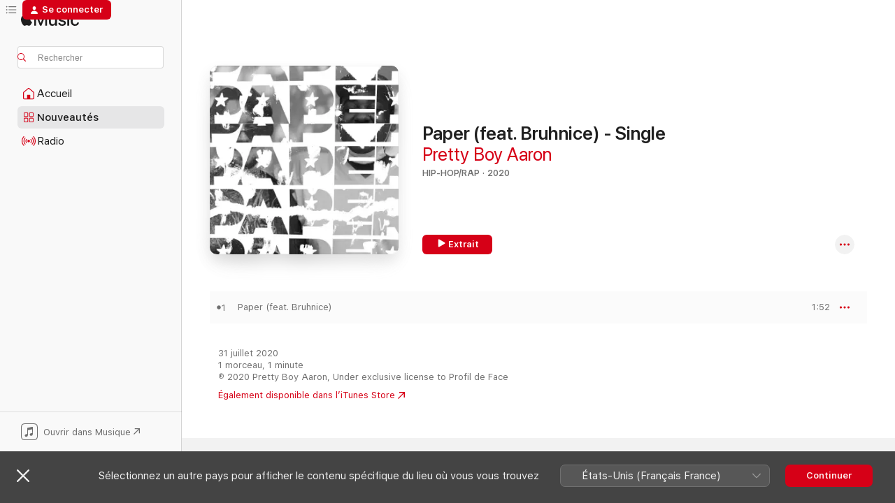

--- FILE ---
content_type: text/html
request_url: https://music.apple.com/fr/album/paper-feat-bruhnice-single/1524497942
body_size: 22000
content:
<!DOCTYPE html>
<html dir="ltr" lang="fr-FR">
    <head>
        <!-- prettier-ignore -->
        <meta charset="utf-8">
        <!-- prettier-ignore -->
        <meta http-equiv="X-UA-Compatible" content="IE=edge">
        <!-- prettier-ignore -->
        <meta
            name="viewport"
            content="width=device-width,initial-scale=1,interactive-widget=resizes-content"
        >
        <!-- prettier-ignore -->
        <meta name="applicable-device" content="pc,mobile">
        <!-- prettier-ignore -->
        <meta name="referrer" content="strict-origin">
        <!-- prettier-ignore -->
        <link
            rel="apple-touch-icon"
            sizes="180x180"
            href="/assets/favicon/favicon-180.png"
        >
        <!-- prettier-ignore -->
        <link
            rel="icon"
            type="image/png"
            sizes="32x32"
            href="/assets/favicon/favicon-32.png"
        >
        <!-- prettier-ignore -->
        <link
            rel="icon"
            type="image/png"
            sizes="16x16"
            href="/assets/favicon/favicon-16.png"
        >
        <!-- prettier-ignore -->
        <link
            rel="mask-icon"
            href="/assets/favicon/favicon.svg"
            color="#fa233b"
        >
        <!-- prettier-ignore -->
        <link rel="manifest" href="/manifest.json">

        <title>‎Paper (feat. Bruhnice) - Single – Album par Pretty Boy Aaron – Apple Music</title><!-- HEAD_svelte-1cypuwr_START --><link rel="preconnect" href="//www.apple.com/wss/fonts" crossorigin="anonymous"><link rel="stylesheet" href="//www.apple.com/wss/fonts?families=SF+Pro,v4%7CSF+Pro+Icons,v1&amp;display=swap" type="text/css" referrerpolicy="strict-origin-when-cross-origin"><!-- HEAD_svelte-1cypuwr_END --><!-- HEAD_svelte-eg3hvx_START -->    <meta name="description" content="Écoutez l’album Paper (feat. Bruhnice) - Single par Pretty Boy Aaron sur Apple Music. 2020. 1 morceau. Durée : 1 minute."> <meta name="keywords" content="écouter, Paper (feat. Bruhnice) - Single, Pretty Boy Aaron, musique, singles, morceaux, Hip-hop/Rap, musique en streaming, apple music"> <link rel="canonical" href="https://music.apple.com/fr/album/paper-feat-bruhnice-single/1524497942">   <link rel="alternate" type="application/json+oembed" href="https://music.apple.com/api/oembed?url=https%3A%2F%2Fmusic.apple.com%2Ffr%2Falbum%2Fpaper-feat-bruhnice-single%2F1524497942" title="Paper (feat. Bruhnice) - Single par Pretty Boy Aaron sur Apple Music">  <meta name="al:ios:app_store_id" content="1108187390"> <meta name="al:ios:app_name" content="Apple Music"> <meta name="apple:content_id" content="1524497942"> <meta name="apple:title" content="Paper (feat. Bruhnice) - Single"> <meta name="apple:description" content="Écoutez l’album Paper (feat. Bruhnice) - Single par Pretty Boy Aaron sur Apple Music. 2020. 1 morceau. Durée : 1 minute.">   <meta property="og:title" content="Paper (feat. Bruhnice) - Single par Pretty Boy Aaron sur Apple Music"> <meta property="og:description" content="Album · 2020 · 1 morceau"> <meta property="og:site_name" content="Apple Music – Lecteur web"> <meta property="og:url" content="https://music.apple.com/fr/album/paper-feat-bruhnice-single/1524497942"> <meta property="og:image" content="https://is1-ssl.mzstatic.com/image/thumb/Music124/v4/2f/c5/e6/2fc5e66e-0b60-4d2f-8516-8551606d5a97/20UMGIM62523.rgb.jpg/1200x630bf-60.jpg"> <meta property="og:image:secure_url" content="https://is1-ssl.mzstatic.com/image/thumb/Music124/v4/2f/c5/e6/2fc5e66e-0b60-4d2f-8516-8551606d5a97/20UMGIM62523.rgb.jpg/1200x630bf-60.jpg"> <meta property="og:image:alt" content="Paper (feat. Bruhnice) - Single par Pretty Boy Aaron sur Apple Music"> <meta property="og:image:width" content="1200"> <meta property="og:image:height" content="630"> <meta property="og:image:type" content="image/jpg"> <meta property="og:type" content="music.album"> <meta property="og:locale" content="fr_FR">  <meta property="music:song_count" content="1"> <meta property="music:song" content="https://music.apple.com/fr/song/paper-feat-bruhnice/1524497945"> <meta property="music:song:preview_url:secure_url" content="https://music.apple.com/fr/song/paper-feat-bruhnice/1524497945"> <meta property="music:song:disc" content="1"> <meta property="music:song:duration" content="PT1M52S"> <meta property="music:song:track" content="1">   <meta property="music:musician" content="https://music.apple.com/fr/artist/pretty-boy-aaron/1247336140"> <meta property="music:release_date" content="2020-07-31T00:00:00.000Z">   <meta name="twitter:title" content="Paper (feat. Bruhnice) - Single par Pretty Boy Aaron sur Apple Music"> <meta name="twitter:description" content="Album · 2020 · 1 morceau"> <meta name="twitter:site" content="@AppleMusic"> <meta name="twitter:image" content="https://is1-ssl.mzstatic.com/image/thumb/Music124/v4/2f/c5/e6/2fc5e66e-0b60-4d2f-8516-8551606d5a97/20UMGIM62523.rgb.jpg/600x600bf-60.jpg"> <meta name="twitter:image:alt" content="Paper (feat. Bruhnice) - Single par Pretty Boy Aaron sur Apple Music"> <meta name="twitter:card" content="summary">       <!-- HTML_TAG_START -->
                <script id=schema:music-album type="application/ld+json">
                    {"@context":"http://schema.org","@type":"MusicAlbum","name":"Paper (feat. Bruhnice) - Single","description":"Écoutez l’album Paper (feat. Bruhnice) - Single par Pretty Boy Aaron sur Apple Music. 2020. 1 morceau. Durée : 1 minute.","citation":[{"@type":"MusicAlbum","image":"https://is1-ssl.mzstatic.com/image/thumb/Music123/v4/63/3f/52/633f5235-1215-5187-cd72-2123aaccd26a/194171579530.jpg/1200x630bb.jpg","url":"https://music.apple.com/fr/album/hafta-single/1474680047","name":"Hafta - Single"},{"@type":"MusicAlbum","image":"https://is1-ssl.mzstatic.com/image/thumb/Music118/v4/e8/29/d1/e829d12e-042c-cc51-77df-2a0631cb400d/cover.jpg/1200x630bb.jpg","url":"https://music.apple.com/fr/album/back-to-it-single/1431976461","name":"Back to It - Single"},{"@type":"MusicAlbum","image":"https://is1-ssl.mzstatic.com/image/thumb/Music221/v4/27/1d/b5/271db5d7-d084-ca83-658a-c3b4f80fd993/artwork.jpg/1200x630bb.jpg","url":"https://music.apple.com/fr/album/lose-it-single/1760823787","name":"Lose It - Single"},{"@type":"MusicAlbum","image":"https://is1-ssl.mzstatic.com/image/thumb/Music124/v4/87/ef/20/87ef2037-c08f-9112-17f2-31f88484bdaa/0.jpg/1200x630bb.jpg","url":"https://music.apple.com/fr/album/dont-stop-single/1523897490","name":"Don't Stop - Single"},{"@type":"MusicAlbum","image":"https://is1-ssl.mzstatic.com/image/thumb/Music112/v4/0c/a1/0b/0ca10b6d-c947-b7c9-f49e-5ab6a5d12553/195729821668_cover.jpg/1200x630bb.jpg","url":"https://music.apple.com/fr/album/the-floor-is-lava-single/1626295817","name":"The Floor is Lava - Single"},{"@type":"MusicAlbum","image":"https://is1-ssl.mzstatic.com/image/thumb/Music116/v4/7e/51/ba/7e51ba70-4ace-c1d5-3c1a-4cd193a0b2d4/3.jpg/1200x630bb.jpg","url":"https://music.apple.com/fr/album/brezerk-single/1708150175","name":"Brezerk - Single"},{"@type":"MusicAlbum","image":"https://is1-ssl.mzstatic.com/image/thumb/Music124/v4/b5/cb/02/b5cb02b5-ba39-e28b-da26-4176a299eebf/191079630363_cover.jpg/1200x630bb.jpg","url":"https://music.apple.com/fr/album/waterfall-single/1545421243","name":"Waterfall - Single"},{"@type":"MusicAlbum","image":"https://is1-ssl.mzstatic.com/image/thumb/Music114/v4/ea/db/48/eadb4881-8766-6ba4-d063-15a1f707458a/5059580282387_cover.jpg/1200x630bb.jpg","url":"https://music.apple.com/fr/album/old-school-single/1528644758","name":"Old School - Single"},{"@type":"MusicAlbum","image":"https://is1-ssl.mzstatic.com/image/thumb/Music211/v4/6b/cd/80/6bcd80bf-501e-f9d8-c732-99b7d2b20515/artwork.jpg/1200x630bb.jpg","url":"https://music.apple.com/fr/album/fast-single/1819871853","name":"FAST - Single"},{"@type":"MusicAlbum","image":"https://is1-ssl.mzstatic.com/image/thumb/Music112/v4/23/59/dd/2359dded-f41c-4e63-e717-29fc431268a5/193436293365_CantTellMeNothingCoverjpeg.jpg/1200x630bb.jpg","url":"https://music.apple.com/fr/album/cant-tell-me-nothing-ep/1627123538","name":"Can't Tell Me Nothing - EP"}],"tracks":[{"@type":"MusicRecording","name":"Paper (feat. Bruhnice)","duration":"PT1M52S","url":"https://music.apple.com/fr/song/paper-feat-bruhnice/1524497945","offers":{"@type":"Offer","category":"free","price":0},"audio":{"@type":"AudioObject","potentialAction":{"@type":"ListenAction","expectsAcceptanceOf":{"@type":"Offer","category":"free"},"target":{"@type":"EntryPoint","actionPlatform":"https://music.apple.com/fr/song/paper-feat-bruhnice/1524497945"}},"name":"Paper (feat. Bruhnice)","contentUrl":"https://audio-ssl.itunes.apple.com/itunes-assets/AudioPreview125/v4/85/97/15/85971543-0eab-f368-00cd-9043ed6523a7/mzaf_16419324627239193207.plus.aac.p.m4a","duration":"PT1M52S","uploadDate":"2020-07-31","thumbnailUrl":"https://is1-ssl.mzstatic.com/image/thumb/Music124/v4/2f/c5/e6/2fc5e66e-0b60-4d2f-8516-8551606d5a97/20UMGIM62523.rgb.jpg/1200x630bb.jpg"}}],"workExample":[{"@type":"MusicAlbum","image":"https://is1-ssl.mzstatic.com/image/thumb/Music123/v4/41/55/ea/4155ea00-6230-86ea-288f-486d98c583b0/20UMGIM43485.rgb.jpg/1200x630bb.jpg","url":"https://music.apple.com/fr/album/comb-my-hair-feat-tesia-bruhnice-single/1515687705","name":"Comb My Hair (feat. Tesia & Bruhnice) - Single"},{"@type":"MusicAlbum","image":"https://is1-ssl.mzstatic.com/image/thumb/Music113/v4/81/18/29/81182998-1a98-12bb-3ce5-a968bd4468a7/20UMGIM43463.rgb.jpg/1200x630bb.jpg","url":"https://music.apple.com/fr/album/nicotine-feat-bruhnice-sabz-single/1515684670","name":"Nicotine (feat. Bruhnice & Sabz) - Single"},{"@type":"MusicAlbum","image":"https://is1-ssl.mzstatic.com/image/thumb/Music221/v4/9a/71/fc/9a71fc34-2787-218a-fd04-65581afe0106/656465343284_cover.jpg/1200x630bb.jpg","url":"https://music.apple.com/fr/album/feeling-free-single/1846658396","name":"Feeling Free - Single"},{"@type":"MusicAlbum","image":"https://is1-ssl.mzstatic.com/image/thumb/Music126/v4/bb/2a/6d/bb2a6d85-2c61-820c-c1e0-62e8c34c3396/8720996391365.png/1200x630bb.jpg","url":"https://music.apple.com/fr/album/something-good-feat-tesia-single/1699658182","name":"Something Good Feat. Tesia - Single"},{"@type":"MusicAlbum","image":"https://is1-ssl.mzstatic.com/image/thumb/Music123/v4/91/4a/4c/914a4c9f-b544-487a-be68-661e3f623540/20UMGIM43486.rgb.jpg/1200x630bb.jpg","url":"https://music.apple.com/fr/album/collect-feat-luna-luna-family-reunion-single/1515956098","name":"Collect (feat. Luna Luna & Family Reunion) - Single"},{"@type":"MusicAlbum","image":"https://is1-ssl.mzstatic.com/image/thumb/Music128/v4/57/d2/91/57d29143-26b9-7fc0-4bd7-0acfe4fc1207/artwork.jpg/1200x630bb.jpg","url":"https://music.apple.com/fr/album/fro-feat-pretty-boy-aaron-single/1369588215","name":"Fro (feat. Pretty Boy Aaron) - Single"},{"@type":"MusicAlbum","image":"https://is1-ssl.mzstatic.com/image/thumb/Music116/v4/2d/82/4e/2d824e22-05ab-76fa-d978-d1077db516a3/196626629173.jpg/1200x630bb.jpg","url":"https://music.apple.com/fr/album/i-get-it-single/1614705112","name":"I GET IT - Single"},{"@type":"MusicAlbum","image":"https://is1-ssl.mzstatic.com/image/thumb/Music123/v4/79/0e/dd/790eddb1-7517-5bf0-5026-34704338626c/artwork.jpg/1200x630bb.jpg","url":"https://music.apple.com/fr/album/running-feat-pretty-boy-aaron-single/1459891105","name":"Running (feat. Pretty Boy Aaron) - Single"},{"@type":"MusicAlbum","image":"https://is1-ssl.mzstatic.com/image/thumb/Music126/v4/5b/0b/f7/5b0bf7b9-fdfb-eb2e-fec8-94e8e6bd8510/21UMGIM21889.rgb.jpg/1200x630bb.jpg","url":"https://music.apple.com/fr/album/push-to-start-feat-pretty-boy-aaron-bruhnice-kalid/1558441492","name":"Push To Start (feat. Pretty Boy Aaron, Bruhnice & Kalid Abdul) - Single"},{"@type":"MusicAlbum","image":"https://is1-ssl.mzstatic.com/image/thumb/Music122/v4/8b/0b/7d/8b0b7dbe-3879-de86-6b85-599bc25c0d68/7290114358255.jpg/1200x630bb.jpg","url":"https://music.apple.com/fr/album/golden-feat-pretty-boy-aaron-single/1734343359","name":"Golden (feat. Pretty Boy Aaron) - Single"},{"@type":"MusicAlbum","image":"https://is1-ssl.mzstatic.com/image/thumb/Music125/v4/11/c7/a8/11c7a8fa-21fd-c5f0-0af6-a0604f8bfc39/artwork.jpg/1200x630bb.jpg","url":"https://music.apple.com/fr/album/delfino-feel-this-way-feat-bruhnice-single/1579442934","name":"Delfino (Feel This Way) (feat. Bruhnice) - Single"},{"@type":"MusicAlbum","image":"https://is1-ssl.mzstatic.com/image/thumb/Music114/v4/1c/d0/b8/1cd0b82d-9ba6-22a5-38f9-55773c7bba65/20UMGIM66088.rgb.jpg/1200x630bb.jpg","url":"https://music.apple.com/fr/album/lemonade-feat-pretty-boy-aaron-single/1525689205","name":"LEMONADE (feat. Pretty Boy Aaron) - Single"},{"@type":"MusicAlbum","image":"https://is1-ssl.mzstatic.com/image/thumb/Music125/v4/b4/c4/b4/b4c4b4a0-0add-0b3e-cc8f-35d1318bf3ac/artwork.jpg/1200x630bb.jpg","url":"https://music.apple.com/fr/album/pretty-boy-ep/1586221997","name":"Pretty Boy - EP"},{"@type":"MusicAlbum","image":"https://is1-ssl.mzstatic.com/image/thumb/Music122/v4/28/9a/c0/289ac001-cc9b-1ef6-3dda-79d72db1abb1/artwork.jpg/1200x630bb.jpg","url":"https://music.apple.com/fr/album/cherriwine-single/1650844383","name":"Cherriwine - Single"},{"@type":"MusicAlbum","image":"https://is1-ssl.mzstatic.com/image/thumb/Music117/v4/e3/6f/10/e36f1066-ccef-f678-9f2b-e352189702a6/artwork.jpg/1200x630bb.jpg","url":"https://music.apple.com/fr/album/blac-demarco-single/1247345106","name":"Blac Demarco - Single"},{"@type":"MusicRecording","name":"Paper (feat. Bruhnice)","duration":"PT1M52S","url":"https://music.apple.com/fr/song/paper-feat-bruhnice/1524497945","offers":{"@type":"Offer","category":"free","price":0},"audio":{"@type":"AudioObject","potentialAction":{"@type":"ListenAction","expectsAcceptanceOf":{"@type":"Offer","category":"free"},"target":{"@type":"EntryPoint","actionPlatform":"https://music.apple.com/fr/song/paper-feat-bruhnice/1524497945"}},"name":"Paper (feat. Bruhnice)","contentUrl":"https://audio-ssl.itunes.apple.com/itunes-assets/AudioPreview125/v4/85/97/15/85971543-0eab-f368-00cd-9043ed6523a7/mzaf_16419324627239193207.plus.aac.p.m4a","duration":"PT1M52S","uploadDate":"2020-07-31","thumbnailUrl":"https://is1-ssl.mzstatic.com/image/thumb/Music124/v4/2f/c5/e6/2fc5e66e-0b60-4d2f-8516-8551606d5a97/20UMGIM62523.rgb.jpg/1200x630bb.jpg"}}],"url":"https://music.apple.com/fr/album/paper-feat-bruhnice-single/1524497942","image":"https://is1-ssl.mzstatic.com/image/thumb/Music124/v4/2f/c5/e6/2fc5e66e-0b60-4d2f-8516-8551606d5a97/20UMGIM62523.rgb.jpg/1200x630bb.jpg","potentialAction":{"@type":"ListenAction","expectsAcceptanceOf":{"@type":"Offer","category":"free"},"target":{"@type":"EntryPoint","actionPlatform":"https://music.apple.com/fr/album/paper-feat-bruhnice-single/1524497942"}},"genre":["Hip-hop/Rap","Musique"],"datePublished":"2020-07-31","byArtist":[{"@type":"MusicGroup","url":"https://music.apple.com/fr/artist/pretty-boy-aaron/1247336140","name":"Pretty Boy Aaron"}]}
                </script>
                <!-- HTML_TAG_END -->    <!-- HEAD_svelte-eg3hvx_END -->
      <script type="module" crossorigin src="/assets/index~8a6f659a1b.js"></script>
      <link rel="stylesheet" href="/assets/index~99bed3cf08.css">
      <script type="module">import.meta.url;import("_").catch(()=>1);async function* g(){};window.__vite_is_modern_browser=true;</script>
      <script type="module">!function(){if(window.__vite_is_modern_browser)return;console.warn("vite: loading legacy chunks, syntax error above and the same error below should be ignored");var e=document.getElementById("vite-legacy-polyfill"),n=document.createElement("script");n.src=e.src,n.onload=function(){System.import(document.getElementById('vite-legacy-entry').getAttribute('data-src'))},document.body.appendChild(n)}();</script>
    </head>
    <body>
        <script src="/assets/focus-visible/focus-visible.min.js"></script>
        
        <script
            async
            src="/includes/js-cdn/musickit/v3/amp/musickit.js"
        ></script>
        <script
            type="module"
            async
            src="/includes/js-cdn/musickit/v3/components/musickit-components/musickit-components.esm.js"
        ></script>
        <script
            nomodule
            async
            src="/includes/js-cdn/musickit/v3/components/musickit-components/musickit-components.js"
        ></script>
        <svg style="display: none" xmlns="http://www.w3.org/2000/svg">
            <symbol id="play-circle-fill" viewBox="0 0 60 60">
                <path
                    class="icon-circle-fill__circle"
                    fill="var(--iconCircleFillBG, transparent)"
                    d="M30 60c16.411 0 30-13.617 30-30C60 13.588 46.382 0 29.971 0 13.588 0 .001 13.588.001 30c0 16.383 13.617 30 30 30Z"
                />
                <path
                    fill="var(--iconFillArrow, var(--keyColor, black))"
                    d="M24.411 41.853c-1.41.853-3.028.177-3.028-1.294V19.47c0-1.44 1.735-2.058 3.028-1.294l17.265 10.235a1.89 1.89 0 0 1 0 3.265L24.411 41.853Z"
                />
            </symbol>
        </svg>
        <div class="body-container">
              <div class="app-container svelte-t3vj1e" data-testid="app-container">   <div class="header svelte-rjjbqs" data-testid="header"><nav data-testid="navigation" class="navigation svelte-13li0vp"><div class="navigation__header svelte-13li0vp"><div data-testid="logo" class="logo svelte-1o7dz8w"> <a aria-label="Apple Music" role="img" href="https://music.apple.com/fr/home" class="svelte-1o7dz8w"><svg height="20" viewBox="0 0 83 20" width="83" xmlns="http://www.w3.org/2000/svg" class="logo" aria-hidden="true"><path d="M34.752 19.746V6.243h-.088l-5.433 13.503h-2.074L21.711 6.243h-.087v13.503h-2.548V1.399h3.235l5.833 14.621h.1l5.82-14.62h3.248v18.347h-2.56zm16.649 0h-2.586v-2.263h-.062c-.725 1.602-2.061 2.504-4.072 2.504-2.86 0-4.61-1.894-4.61-4.958V6.37h2.698v8.125c0 2.034.95 3.127 2.81 3.127 1.95 0 3.124-1.373 3.124-3.458V6.37H51.4v13.376zm7.394-13.618c3.06 0 5.046 1.73 5.134 4.196h-2.536c-.15-1.296-1.087-2.11-2.598-2.11-1.462 0-2.436.724-2.436 1.793 0 .839.6 1.41 2.023 1.741l2.136.496c2.686.636 3.71 1.704 3.71 3.636 0 2.442-2.236 4.12-5.333 4.12-3.285 0-5.26-1.64-5.509-4.183h2.673c.25 1.398 1.187 2.085 2.836 2.085 1.623 0 2.623-.687 2.623-1.78 0-.865-.487-1.373-1.924-1.704l-2.136-.508c-2.498-.585-3.735-1.806-3.735-3.75 0-2.391 2.049-4.032 5.072-4.032zM66.1 2.836c0-.878.7-1.577 1.561-1.577.862 0 1.55.7 1.55 1.577 0 .864-.688 1.576-1.55 1.576a1.573 1.573 0 0 1-1.56-1.576zm.212 3.534h2.698v13.376h-2.698zm14.089 4.603c-.275-1.424-1.324-2.556-3.085-2.556-2.086 0-3.46 1.767-3.46 4.64 0 2.938 1.386 4.642 3.485 4.642 1.66 0 2.748-.928 3.06-2.48H83C82.713 18.067 80.477 20 77.317 20c-3.76 0-6.208-2.62-6.208-6.942 0-4.247 2.448-6.93 6.183-6.93 3.385 0 5.446 2.213 5.683 4.845h-2.573zM10.824 3.189c-.698.834-1.805 1.496-2.913 1.398-.145-1.128.41-2.33 1.036-3.065C9.644.662 10.848.05 11.835 0c.121 1.178-.336 2.33-1.01 3.19zm.999 1.619c.624.049 2.425.244 3.578 1.98-.096.074-2.137 1.272-2.113 3.79.024 3.01 2.593 4.012 2.617 4.037-.024.074-.407 1.419-1.344 2.812-.817 1.224-1.657 2.422-3.002 2.447-1.297.024-1.73-.783-3.218-.783-1.489 0-1.97.758-3.194.807-1.297.048-2.28-1.297-3.097-2.52C.368 14.908-.904 10.408.825 7.375c.84-1.516 2.377-2.47 4.034-2.495 1.273-.023 2.45.857 3.218.857.769 0 2.137-1.027 3.746-.93z"></path></svg></a>   </div> <div class="search-input-wrapper svelte-nrtdem" data-testid="search-input"><div data-testid="amp-search-input" aria-controls="search-suggestions" aria-expanded="false" aria-haspopup="listbox" aria-owns="search-suggestions" class="search-input-container svelte-rg26q6" tabindex="-1" role=""><div class="flex-container svelte-rg26q6"><form id="search-input-form" class="svelte-rg26q6"><svg height="16" width="16" viewBox="0 0 16 16" class="search-svg" aria-hidden="true"><path d="M11.87 10.835c.018.015.035.03.051.047l3.864 3.863a.735.735 0 1 1-1.04 1.04l-3.863-3.864a.744.744 0 0 1-.047-.051 6.667 6.667 0 1 1 1.035-1.035zM6.667 12a5.333 5.333 0 1 0 0-10.667 5.333 5.333 0 0 0 0 10.667z"></path></svg> <input aria-autocomplete="list" aria-multiline="false" aria-controls="search-suggestions" aria-label="Search" placeholder="Rechercher" spellcheck="false" autocomplete="off" autocorrect="off" autocapitalize="off" type="text" inputmode="search" class="search-input__text-field svelte-rg26q6" data-testid="search-input__text-field"></form> </div> <div data-testid="search-scope-bar"></div>   </div> </div></div> <div data-testid="navigation-content" class="navigation__content svelte-13li0vp" id="navigation" aria-hidden="false"><div class="navigation__scrollable-container svelte-13li0vp"><div data-testid="navigation-items-primary" class="navigation-items navigation-items--primary svelte-ng61m8"> <ul class="navigation-items__list svelte-ng61m8">  <li class="navigation-item navigation-item__home svelte-1a5yt87" aria-selected="false" data-testid="navigation-item"> <a href="https://music.apple.com/fr/home" class="navigation-item__link svelte-1a5yt87" role="button" data-testid="home" aria-pressed="false"><div class="navigation-item__content svelte-zhx7t9"> <span class="navigation-item__icon svelte-zhx7t9"> <svg width="24" height="24" viewBox="0 0 24 24" xmlns="http://www.w3.org/2000/svg" aria-hidden="true"><path d="M5.93 20.16a1.94 1.94 0 0 1-1.43-.502c-.334-.335-.502-.794-.502-1.393v-7.142c0-.362.062-.688.177-.953.123-.264.326-.529.6-.75l6.145-5.157c.176-.141.344-.247.52-.318.176-.07.362-.105.564-.105.194 0 .388.035.565.105.176.07.352.177.52.318l6.146 5.158c.273.23.467.476.59.75.124.264.177.59.177.96v7.134c0 .59-.159 1.058-.503 1.393-.335.335-.811.503-1.428.503H5.929Zm12.14-1.172c.221 0 .406-.07.547-.212a.688.688 0 0 0 .22-.511v-7.142c0-.177-.026-.344-.087-.459a.97.97 0 0 0-.265-.353l-6.154-5.149a.756.756 0 0 0-.177-.115.37.37 0 0 0-.15-.035.37.37 0 0 0-.158.035l-.177.115-6.145 5.15a.982.982 0 0 0-.274.352 1.13 1.13 0 0 0-.088.468v7.133c0 .203.08.379.23.511a.744.744 0 0 0 .546.212h12.133Zm-8.323-4.7c0-.176.062-.326.177-.432a.6.6 0 0 1 .423-.159h3.315c.176 0 .326.053.432.16s.159.255.159.431v4.973H9.756v-4.973Z"></path></svg> </span> <span class="navigation-item__label svelte-zhx7t9"> Accueil </span> </div></a>  </li>  <li class="navigation-item navigation-item__new svelte-1a5yt87" aria-selected="false" data-testid="navigation-item"> <a href="https://music.apple.com/fr/new" class="navigation-item__link svelte-1a5yt87" role="button" data-testid="new" aria-pressed="false"><div class="navigation-item__content svelte-zhx7t9"> <span class="navigation-item__icon svelte-zhx7t9"> <svg height="24" viewBox="0 0 24 24" width="24" aria-hidden="true"><path d="M9.92 11.354c.966 0 1.453-.487 1.453-1.49v-3.4c0-1.004-.487-1.483-1.453-1.483H6.452C5.487 4.981 5 5.46 5 6.464v3.4c0 1.003.487 1.49 1.452 1.49zm7.628 0c.965 0 1.452-.487 1.452-1.49v-3.4c0-1.004-.487-1.483-1.452-1.483h-3.46c-.974 0-1.46.479-1.46 1.483v3.4c0 1.003.486 1.49 1.46 1.49zm-7.65-1.073h-3.43c-.266 0-.396-.137-.396-.418v-3.4c0-.273.13-.41.396-.41h3.43c.265 0 .402.137.402.41v3.4c0 .281-.137.418-.403.418zm7.634 0h-3.43c-.273 0-.402-.137-.402-.418v-3.4c0-.273.129-.41.403-.41h3.43c.265 0 .395.137.395.41v3.4c0 .281-.13.418-.396.418zm-7.612 8.7c.966 0 1.453-.48 1.453-1.483v-3.407c0-.996-.487-1.483-1.453-1.483H6.452c-.965 0-1.452.487-1.452 1.483v3.407c0 1.004.487 1.483 1.452 1.483zm7.628 0c.965 0 1.452-.48 1.452-1.483v-3.407c0-.996-.487-1.483-1.452-1.483h-3.46c-.974 0-1.46.487-1.46 1.483v3.407c0 1.004.486 1.483 1.46 1.483zm-7.65-1.072h-3.43c-.266 0-.396-.137-.396-.41v-3.4c0-.282.13-.418.396-.418h3.43c.265 0 .402.136.402.418v3.4c0 .273-.137.41-.403.41zm7.634 0h-3.43c-.273 0-.402-.137-.402-.41v-3.4c0-.282.129-.418.403-.418h3.43c.265 0 .395.136.395.418v3.4c0 .273-.13.41-.396.41z" fill-opacity=".95"></path></svg> </span> <span class="navigation-item__label svelte-zhx7t9"> Nouveautés </span> </div></a>  </li>  <li class="navigation-item navigation-item__radio svelte-1a5yt87" aria-selected="false" data-testid="navigation-item"> <a href="https://music.apple.com/fr/radio" class="navigation-item__link svelte-1a5yt87" role="button" data-testid="radio" aria-pressed="false"><div class="navigation-item__content svelte-zhx7t9"> <span class="navigation-item__icon svelte-zhx7t9"> <svg width="24" height="24" viewBox="0 0 24 24" xmlns="http://www.w3.org/2000/svg" aria-hidden="true"><path d="M19.359 18.57C21.033 16.818 22 14.461 22 11.89s-.967-4.93-2.641-6.68c-.276-.292-.653-.26-.868-.023-.222.246-.176.591.085.868 1.466 1.535 2.272 3.593 2.272 5.835 0 2.241-.806 4.3-2.272 5.835-.261.268-.307.621-.085.86.215.245.592.276.868-.016zm-13.85.014c.222-.238.176-.59-.085-.86-1.474-1.535-2.272-3.593-2.272-5.834 0-2.242.798-4.3 2.272-5.835.261-.277.307-.622.085-.868-.215-.238-.592-.269-.868.023C2.967 6.96 2 9.318 2 11.89s.967 4.929 2.641 6.68c.276.29.653.26.868.014zm1.957-1.873c.223-.253.162-.583-.1-.867-.951-1.068-1.473-2.45-1.473-3.954 0-1.505.522-2.887 1.474-3.954.26-.284.322-.614.1-.876-.23-.26-.622-.26-.891.039-1.175 1.274-1.827 2.963-1.827 4.79 0 1.82.652 3.517 1.827 4.784.269.3.66.307.89.038zm9.958-.038c1.175-1.267 1.827-2.964 1.827-4.783 0-1.828-.652-3.517-1.827-4.791-.269-.3-.66-.3-.89-.039-.23.262-.162.592.092.876.96 1.067 1.481 2.449 1.481 3.954 0 1.504-.522 2.886-1.481 3.954-.254.284-.323.614-.092.867.23.269.621.261.89-.038zm-8.061-1.966c.23-.26.13-.568-.092-.883-.415-.522-.63-1.197-.63-1.934 0-.737.215-1.413.63-1.943.222-.307.322-.614.092-.875s-.653-.261-.906.054a4.385 4.385 0 0 0-.968 2.764 4.38 4.38 0 0 0 .968 2.756c.253.322.675.322.906.061zm6.18-.061a4.38 4.38 0 0 0 .968-2.756 4.385 4.385 0 0 0-.968-2.764c-.253-.315-.675-.315-.906-.054-.23.261-.138.568.092.875.415.53.63 1.206.63 1.943 0 .737-.215 1.412-.63 1.934-.23.315-.322.622-.092.883s.653.261.906-.061zm-3.547-.967c.96 0 1.789-.814 1.789-1.797s-.83-1.789-1.789-1.789c-.96 0-1.781.806-1.781 1.789 0 .983.821 1.797 1.781 1.797z"></path></svg> </span> <span class="navigation-item__label svelte-zhx7t9"> Radio </span> </div></a>  </li>  <li class="navigation-item navigation-item__search svelte-1a5yt87" aria-selected="false" data-testid="navigation-item"> <a href="https://music.apple.com/fr/search" class="navigation-item__link svelte-1a5yt87" role="button" data-testid="search" aria-pressed="false"><div class="navigation-item__content svelte-zhx7t9"> <span class="navigation-item__icon svelte-zhx7t9"> <svg height="24" viewBox="0 0 24 24" width="24" aria-hidden="true"><path d="M17.979 18.553c.476 0 .813-.366.813-.835a.807.807 0 0 0-.235-.586l-3.45-3.457a5.61 5.61 0 0 0 1.158-3.413c0-3.098-2.535-5.633-5.633-5.633C7.542 4.63 5 7.156 5 10.262c0 3.098 2.534 5.632 5.632 5.632a5.614 5.614 0 0 0 3.274-1.055l3.472 3.472a.835.835 0 0 0 .6.242zm-7.347-3.875c-2.417 0-4.416-2-4.416-4.416 0-2.417 2-4.417 4.416-4.417 2.417 0 4.417 2 4.417 4.417s-2 4.416-4.417 4.416z" fill-opacity=".95"></path></svg> </span> <span class="navigation-item__label svelte-zhx7t9"> Rechercher </span> </div></a>  </li></ul> </div>   </div> <div class="navigation__native-cta"><div slot="native-cta"><div data-testid="native-cta" class="native-cta svelte-6xh86f  native-cta--authenticated"><button class="native-cta__button svelte-6xh86f" data-testid="native-cta-button"><span class="native-cta__app-icon svelte-6xh86f"><svg width="24" height="24" xmlns="http://www.w3.org/2000/svg" xml:space="preserve" style="fill-rule:evenodd;clip-rule:evenodd;stroke-linejoin:round;stroke-miterlimit:2" viewBox="0 0 24 24" slot="app-icon" aria-hidden="true"><path d="M22.567 1.496C21.448.393 19.956.045 17.293.045H6.566c-2.508 0-4.028.376-5.12 1.465C.344 2.601 0 4.09 0 6.611v10.727c0 2.695.33 4.18 1.432 5.257 1.106 1.103 2.595 1.45 5.275 1.45h10.586c2.663 0 4.169-.347 5.274-1.45C23.656 21.504 24 20.033 24 17.338V6.752c0-2.694-.344-4.179-1.433-5.256Zm.411 4.9v11.299c0 1.898-.338 3.286-1.188 4.137-.851.864-2.256 1.191-4.141 1.191H6.35c-1.884 0-3.303-.341-4.154-1.191-.85-.851-1.174-2.239-1.174-4.137V6.54c0-2.014.324-3.445 1.16-4.295.851-.864 2.312-1.177 4.313-1.177h11.154c1.885 0 3.29.341 4.141 1.191.864.85 1.188 2.239 1.188 4.137Z" style="fill-rule:nonzero"></path><path d="M7.413 19.255c.987 0 2.48-.728 2.48-2.672v-6.385c0-.35.063-.428.378-.494l5.298-1.095c.351-.067.534.025.534.333l.035 4.286c0 .337-.182.586-.53.652l-1.014.228c-1.361.3-2.007.923-2.007 1.937 0 1.017.79 1.748 1.926 1.748.986 0 2.444-.679 2.444-2.64V5.654c0-.636-.279-.821-1.016-.66L9.646 6.298c-.448.091-.674.329-.674.699l.035 7.697c0 .336-.148.546-.446.613l-1.067.21c-1.329.266-1.986.93-1.986 1.993 0 1.017.786 1.745 1.905 1.745Z" style="fill-rule:nonzero"></path></svg></span> <span class="native-cta__label svelte-6xh86f">Ouvrir dans Musique</span> <span class="native-cta__arrow svelte-6xh86f"><svg height="16" width="16" viewBox="0 0 16 16" class="native-cta-action" aria-hidden="true"><path d="M1.559 16 13.795 3.764v8.962H16V0H3.274v2.205h8.962L0 14.441 1.559 16z"></path></svg></span></button> </div>  </div></div></div> </nav> </div>  <div class="player-bar player-bar__floating-player svelte-1rr9v04" data-testid="player-bar" aria-label="Commandes de lecture de musique" aria-hidden="false">   </div>   <div id="scrollable-page" class="scrollable-page svelte-mt0bfj" data-main-content data-testid="main-section" aria-hidden="false"><main data-testid="main" class="svelte-bzjlhs"><div class="content-container svelte-bzjlhs" data-testid="content-container"><div class="search-input-wrapper svelte-nrtdem" data-testid="search-input"><div data-testid="amp-search-input" aria-controls="search-suggestions" aria-expanded="false" aria-haspopup="listbox" aria-owns="search-suggestions" class="search-input-container svelte-rg26q6" tabindex="-1" role=""><div class="flex-container svelte-rg26q6"><form id="search-input-form" class="svelte-rg26q6"><svg height="16" width="16" viewBox="0 0 16 16" class="search-svg" aria-hidden="true"><path d="M11.87 10.835c.018.015.035.03.051.047l3.864 3.863a.735.735 0 1 1-1.04 1.04l-3.863-3.864a.744.744 0 0 1-.047-.051 6.667 6.667 0 1 1 1.035-1.035zM6.667 12a5.333 5.333 0 1 0 0-10.667 5.333 5.333 0 0 0 0 10.667z"></path></svg> <input value="" aria-autocomplete="list" aria-multiline="false" aria-controls="search-suggestions" aria-label="Search" placeholder="Rechercher" spellcheck="false" autocomplete="off" autocorrect="off" autocapitalize="off" type="text" inputmode="search" class="search-input__text-field svelte-rg26q6" data-testid="search-input__text-field"></form> </div> <div data-testid="search-scope-bar"> </div>   </div> </div>      <div class="section svelte-wa5vzl" data-testid="section-container" aria-label="À la une"> <div class="section-content svelte-wa5vzl" data-testid="section-content">  <div class="container-detail-header svelte-1uuona0 container-detail-header--no-description" data-testid="container-detail-header"><div slot="artwork"><div class="artwork__radiosity svelte-1agpw2h"> <div data-testid="artwork-component" class="artwork-component artwork-component--aspect-ratio artwork-component--orientation-square svelte-uduhys        artwork-component--has-borders" style="
            --artwork-bg-color: #f9f9f9;
            --aspect-ratio: 1;
            --placeholder-bg-color: #f9f9f9;
       ">   <picture class="svelte-uduhys"><source sizes=" (max-width:1319px) 296px,(min-width:1320px) and (max-width:1679px) 316px,316px" srcset="https://is1-ssl.mzstatic.com/image/thumb/Music124/v4/2f/c5/e6/2fc5e66e-0b60-4d2f-8516-8551606d5a97/20UMGIM62523.rgb.jpg/296x296bb.webp 296w,https://is1-ssl.mzstatic.com/image/thumb/Music124/v4/2f/c5/e6/2fc5e66e-0b60-4d2f-8516-8551606d5a97/20UMGIM62523.rgb.jpg/316x316bb.webp 316w,https://is1-ssl.mzstatic.com/image/thumb/Music124/v4/2f/c5/e6/2fc5e66e-0b60-4d2f-8516-8551606d5a97/20UMGIM62523.rgb.jpg/592x592bb.webp 592w,https://is1-ssl.mzstatic.com/image/thumb/Music124/v4/2f/c5/e6/2fc5e66e-0b60-4d2f-8516-8551606d5a97/20UMGIM62523.rgb.jpg/632x632bb.webp 632w" type="image/webp"> <source sizes=" (max-width:1319px) 296px,(min-width:1320px) and (max-width:1679px) 316px,316px" srcset="https://is1-ssl.mzstatic.com/image/thumb/Music124/v4/2f/c5/e6/2fc5e66e-0b60-4d2f-8516-8551606d5a97/20UMGIM62523.rgb.jpg/296x296bb-60.jpg 296w,https://is1-ssl.mzstatic.com/image/thumb/Music124/v4/2f/c5/e6/2fc5e66e-0b60-4d2f-8516-8551606d5a97/20UMGIM62523.rgb.jpg/316x316bb-60.jpg 316w,https://is1-ssl.mzstatic.com/image/thumb/Music124/v4/2f/c5/e6/2fc5e66e-0b60-4d2f-8516-8551606d5a97/20UMGIM62523.rgb.jpg/592x592bb-60.jpg 592w,https://is1-ssl.mzstatic.com/image/thumb/Music124/v4/2f/c5/e6/2fc5e66e-0b60-4d2f-8516-8551606d5a97/20UMGIM62523.rgb.jpg/632x632bb-60.jpg 632w" type="image/jpeg"> <img alt="" class="artwork-component__contents artwork-component__image svelte-uduhys" loading="lazy" src="/assets/artwork/1x1.gif" role="presentation" decoding="async" width="316" height="316" fetchpriority="auto" style="opacity: 1;"></picture> </div></div> <div data-testid="artwork-component" class="artwork-component artwork-component--aspect-ratio artwork-component--orientation-square svelte-uduhys        artwork-component--has-borders" style="
            --artwork-bg-color: #f9f9f9;
            --aspect-ratio: 1;
            --placeholder-bg-color: #f9f9f9;
       ">   <picture class="svelte-uduhys"><source sizes=" (max-width:1319px) 296px,(min-width:1320px) and (max-width:1679px) 316px,316px" srcset="https://is1-ssl.mzstatic.com/image/thumb/Music124/v4/2f/c5/e6/2fc5e66e-0b60-4d2f-8516-8551606d5a97/20UMGIM62523.rgb.jpg/296x296bb.webp 296w,https://is1-ssl.mzstatic.com/image/thumb/Music124/v4/2f/c5/e6/2fc5e66e-0b60-4d2f-8516-8551606d5a97/20UMGIM62523.rgb.jpg/316x316bb.webp 316w,https://is1-ssl.mzstatic.com/image/thumb/Music124/v4/2f/c5/e6/2fc5e66e-0b60-4d2f-8516-8551606d5a97/20UMGIM62523.rgb.jpg/592x592bb.webp 592w,https://is1-ssl.mzstatic.com/image/thumb/Music124/v4/2f/c5/e6/2fc5e66e-0b60-4d2f-8516-8551606d5a97/20UMGIM62523.rgb.jpg/632x632bb.webp 632w" type="image/webp"> <source sizes=" (max-width:1319px) 296px,(min-width:1320px) and (max-width:1679px) 316px,316px" srcset="https://is1-ssl.mzstatic.com/image/thumb/Music124/v4/2f/c5/e6/2fc5e66e-0b60-4d2f-8516-8551606d5a97/20UMGIM62523.rgb.jpg/296x296bb-60.jpg 296w,https://is1-ssl.mzstatic.com/image/thumb/Music124/v4/2f/c5/e6/2fc5e66e-0b60-4d2f-8516-8551606d5a97/20UMGIM62523.rgb.jpg/316x316bb-60.jpg 316w,https://is1-ssl.mzstatic.com/image/thumb/Music124/v4/2f/c5/e6/2fc5e66e-0b60-4d2f-8516-8551606d5a97/20UMGIM62523.rgb.jpg/592x592bb-60.jpg 592w,https://is1-ssl.mzstatic.com/image/thumb/Music124/v4/2f/c5/e6/2fc5e66e-0b60-4d2f-8516-8551606d5a97/20UMGIM62523.rgb.jpg/632x632bb-60.jpg 632w" type="image/jpeg"> <img alt="Paper (feat. Bruhnice) - Single" class="artwork-component__contents artwork-component__image svelte-uduhys" loading="lazy" src="/assets/artwork/1x1.gif" role="presentation" decoding="async" width="316" height="316" fetchpriority="auto" style="opacity: 1;"></picture> </div></div> <div class="headings svelte-1uuona0"> <h1 class="headings__title svelte-1uuona0" data-testid="non-editable-product-title"><span dir="auto">Paper (feat. Bruhnice) - Single</span> <span class="headings__badges svelte-1uuona0">   </span></h1> <div class="headings__subtitles svelte-1uuona0" data-testid="product-subtitles"> <a data-testid="click-action" class="click-action svelte-c0t0j2" href="https://music.apple.com/fr/artist/pretty-boy-aaron/1247336140">Pretty Boy Aaron</a> </div> <div class="headings__tertiary-titles"> </div> <div class="headings__metadata-bottom svelte-1uuona0">HIP-HOP/RAP · 2020 </div></div>  <div class="primary-actions svelte-1uuona0"><div class="primary-actions__button primary-actions__button--play svelte-1uuona0"><div data-testid="button-action" class="button svelte-rka6wn primary"><button data-testid="click-action" class="click-action svelte-c0t0j2" aria-label="" ><span class="icon svelte-rka6wn" data-testid="play-icon"><svg height="16" viewBox="0 0 16 16" width="16"><path d="m4.4 15.14 10.386-6.096c.842-.459.794-1.64 0-2.097L4.401.85c-.87-.53-2-.12-2 .82v12.625c0 .966 1.06 1.4 2 .844z"></path></svg></span>  Extrait</button> </div> </div> <div class="primary-actions__button primary-actions__button--shuffle svelte-1uuona0"> </div></div> <div class="secondary-actions svelte-1uuona0"><div class="secondary-actions svelte-1agpw2h" slot="secondary-actions">  <div class="cloud-buttons svelte-u0auos" data-testid="cloud-buttons">  <amp-contextual-menu-button config="[object Object]" class="svelte-1sn4kz"> <span aria-label="PLUS" class="more-button svelte-1sn4kz more-button--platter" data-testid="more-button" slot="trigger-content"><svg width="28" height="28" viewBox="0 0 28 28" class="glyph" xmlns="http://www.w3.org/2000/svg"><circle fill="var(--iconCircleFill, transparent)" cx="14" cy="14" r="14"></circle><path fill="var(--iconEllipsisFill, white)" d="M10.105 14c0-.87-.687-1.55-1.564-1.55-.862 0-1.557.695-1.557 1.55 0 .848.695 1.55 1.557 1.55.855 0 1.564-.702 1.564-1.55zm5.437 0c0-.87-.68-1.55-1.542-1.55A1.55 1.55 0 0012.45 14c0 .848.695 1.55 1.55 1.55.848 0 1.542-.702 1.542-1.55zm5.474 0c0-.87-.687-1.55-1.557-1.55-.87 0-1.564.695-1.564 1.55 0 .848.694 1.55 1.564 1.55.848 0 1.557-.702 1.557-1.55z"></path></svg></span> </amp-contextual-menu-button></div></div></div></div> </div>   </div><div class="section svelte-wa5vzl" data-testid="section-container"> <div class="section-content svelte-wa5vzl" data-testid="section-content">  <div class="placeholder-table svelte-wa5vzl"> <div><div class="placeholder-row svelte-wa5vzl placeholder-row--even placeholder-row--album"></div></div></div> </div>   </div><div class="section svelte-wa5vzl" data-testid="section-container"> <div class="section-content svelte-wa5vzl" data-testid="section-content"> <div class="tracklist-footer svelte-1tm9k9g tracklist-footer--album" data-testid="tracklist-footer"><div class="footer-body svelte-1tm9k9g"><p class="description svelte-1tm9k9g" data-testid="tracklist-footer-description">31 juillet 2020
1 morceau, 1 minute
℗ 2020 Pretty Boy Aaron, Under exclusive license to Profil de Face</p>  <div class="tracklist-footer__native-cta-wrapper svelte-1tm9k9g"><div class="button svelte-yk984v       button--text-button" data-testid="button-base-wrapper"><button data-testid="button-base" aria-label="Également disponible dans l’iTunes Store" type="button"  class="svelte-yk984v link"> Également disponible dans l’iTunes Store <svg height="16" width="16" viewBox="0 0 16 16" class="web-to-native__action" aria-hidden="true" data-testid="cta-button-arrow-icon"><path d="M1.559 16 13.795 3.764v8.962H16V0H3.274v2.205h8.962L0 14.441 1.559 16z"></path></svg> </button> </div></div></div> <div class="tracklist-footer__friends svelte-1tm9k9g"> </div></div></div>   </div><div class="section svelte-wa5vzl      section--alternate" data-testid="section-container"> <div class="section-content svelte-wa5vzl" data-testid="section-content"> <div class="spacer-wrapper svelte-14fis98"></div></div>   </div><div class="section svelte-wa5vzl      section--alternate" data-testid="section-container" aria-label="Plus de titres par Pretty Boy Aaron"> <div class="section-content svelte-wa5vzl" data-testid="section-content"><div class="header svelte-rnrb59">  <div class="header-title-wrapper svelte-rnrb59">   <h2 class="title svelte-rnrb59 title-link" data-testid="header-title"><button type="button" class="title__button svelte-rnrb59" role="link" tabindex="0"><span class="dir-wrapper" dir="auto">Plus de titres par Pretty Boy Aaron</span> <svg class="chevron" xmlns="http://www.w3.org/2000/svg" viewBox="0 0 64 64" aria-hidden="true"><path d="M19.817 61.863c1.48 0 2.672-.515 3.702-1.546l24.243-23.63c1.352-1.385 1.996-2.737 2.028-4.443 0-1.674-.644-3.09-2.028-4.443L23.519 4.138c-1.03-.998-2.253-1.513-3.702-1.513-2.994 0-5.409 2.382-5.409 5.344 0 1.481.612 2.833 1.739 3.96l20.99 20.347-20.99 20.283c-1.127 1.126-1.739 2.478-1.739 3.96 0 2.93 2.415 5.344 5.409 5.344Z"></path></svg></button></h2> </div>   </div>   <div class="svelte-1dd7dqt shelf"><section data-testid="shelf-component" class="shelf-grid shelf-grid--onhover svelte-12rmzef" style="
            --grid-max-content-xsmall: 144px; --grid-column-gap-xsmall: 10px; --grid-row-gap-xsmall: 24px; --grid-small: 4; --grid-column-gap-small: 20px; --grid-row-gap-small: 24px; --grid-medium: 5; --grid-column-gap-medium: 20px; --grid-row-gap-medium: 24px; --grid-large: 6; --grid-column-gap-large: 20px; --grid-row-gap-large: 24px; --grid-xlarge: 6; --grid-column-gap-xlarge: 20px; --grid-row-gap-xlarge: 24px;
            --grid-type: G;
            --grid-rows: 1;
            --standard-lockup-shadow-offset: 15px;
            
        "> <div class="shelf-grid__body svelte-12rmzef" data-testid="shelf-body">   <button disabled aria-label="Page précédente" type="button" class="shelf-grid-nav__arrow shelf-grid-nav__arrow--left svelte-1xmivhv" data-testid="shelf-button-left" style="--offset: 
                        calc(25px * -1);
                    ;"><svg viewBox="0 0 9 31" xmlns="http://www.w3.org/2000/svg"><path d="M5.275 29.46a1.61 1.61 0 0 0 1.456 1.077c1.018 0 1.772-.737 1.772-1.737 0-.526-.277-1.186-.449-1.62l-4.68-11.912L8.05 3.363c.172-.442.45-1.116.45-1.625A1.702 1.702 0 0 0 6.728.002a1.603 1.603 0 0 0-1.456 1.09L.675 12.774c-.301.775-.677 1.744-.677 2.495 0 .754.376 1.705.677 2.498L5.272 29.46Z"></path></svg></button> <ul slot="shelf-content" class="shelf-grid__list shelf-grid__list--grid-type-G shelf-grid__list--grid-rows-1 svelte-12rmzef" role="list" tabindex="-1" data-testid="shelf-item-list">   <li class="shelf-grid__list-item svelte-12rmzef" data-index="0" aria-hidden="true"><div class="svelte-12rmzef"><div class="square-lockup-wrapper" data-testid="square-lockup-wrapper">  <div class="product-lockup svelte-1tr6noh" aria-label="Comb My Hair (feat. Tesia &amp; Bruhnice) - Single, 2019" data-testid="product-lockup"><div class="product-lockup__artwork svelte-1tr6noh has-controls" aria-hidden="false"> <div data-testid="artwork-component" class="artwork-component artwork-component--aspect-ratio artwork-component--orientation-square svelte-uduhys    artwork-component--fullwidth    artwork-component--has-borders" style="
            --artwork-bg-color: #101819;
            --aspect-ratio: 1;
            --placeholder-bg-color: #101819;
       ">   <picture class="svelte-uduhys"><source sizes=" (max-width:1319px) 296px,(min-width:1320px) and (max-width:1679px) 316px,316px" srcset="https://is1-ssl.mzstatic.com/image/thumb/Music123/v4/41/55/ea/4155ea00-6230-86ea-288f-486d98c583b0/20UMGIM43485.rgb.jpg/296x296bf.webp 296w,https://is1-ssl.mzstatic.com/image/thumb/Music123/v4/41/55/ea/4155ea00-6230-86ea-288f-486d98c583b0/20UMGIM43485.rgb.jpg/316x316bf.webp 316w,https://is1-ssl.mzstatic.com/image/thumb/Music123/v4/41/55/ea/4155ea00-6230-86ea-288f-486d98c583b0/20UMGIM43485.rgb.jpg/592x592bf.webp 592w,https://is1-ssl.mzstatic.com/image/thumb/Music123/v4/41/55/ea/4155ea00-6230-86ea-288f-486d98c583b0/20UMGIM43485.rgb.jpg/632x632bf.webp 632w" type="image/webp"> <source sizes=" (max-width:1319px) 296px,(min-width:1320px) and (max-width:1679px) 316px,316px" srcset="https://is1-ssl.mzstatic.com/image/thumb/Music123/v4/41/55/ea/4155ea00-6230-86ea-288f-486d98c583b0/20UMGIM43485.rgb.jpg/296x296bf-60.jpg 296w,https://is1-ssl.mzstatic.com/image/thumb/Music123/v4/41/55/ea/4155ea00-6230-86ea-288f-486d98c583b0/20UMGIM43485.rgb.jpg/316x316bf-60.jpg 316w,https://is1-ssl.mzstatic.com/image/thumb/Music123/v4/41/55/ea/4155ea00-6230-86ea-288f-486d98c583b0/20UMGIM43485.rgb.jpg/592x592bf-60.jpg 592w,https://is1-ssl.mzstatic.com/image/thumb/Music123/v4/41/55/ea/4155ea00-6230-86ea-288f-486d98c583b0/20UMGIM43485.rgb.jpg/632x632bf-60.jpg 632w" type="image/jpeg"> <img alt="Comb My Hair (feat. Tesia &amp; Bruhnice) - Single" class="artwork-component__contents artwork-component__image svelte-uduhys" loading="lazy" src="/assets/artwork/1x1.gif" role="presentation" decoding="async" width="316" height="316" fetchpriority="auto" style="opacity: 1;"></picture> </div> <div class="square-lockup__social svelte-152pqr7" slot="artwork-metadata-overlay"></div> <div data-testid="lockup-control" class="product-lockup__controls svelte-1tr6noh"><a class="product-lockup__link svelte-1tr6noh" data-testid="product-lockup-link" aria-label="Comb My Hair (feat. Tesia &amp; Bruhnice) - Single, 2019" href="https://music.apple.com/fr/album/comb-my-hair-feat-tesia-bruhnice-single/1515687705">Comb My Hair (feat. Tesia &amp; Bruhnice) - Single</a> <div data-testid="play-button" class="product-lockup__play-button svelte-1tr6noh"><button aria-label="Lire Comb My Hair (feat. Tesia &amp; Bruhnice) - Single" class="play-button svelte-19j07e7 play-button--platter" data-testid="play-button"><svg aria-hidden="true" class="icon play-svg" data-testid="play-icon" iconState="play"><use href="#play-circle-fill"></use></svg> </button> </div> <div data-testid="context-button" class="product-lockup__context-button svelte-1tr6noh"><div slot="context-button"><amp-contextual-menu-button config="[object Object]" class="svelte-1sn4kz"> <span aria-label="PLUS" class="more-button svelte-1sn4kz more-button--platter  more-button--material" data-testid="more-button" slot="trigger-content"><svg width="28" height="28" viewBox="0 0 28 28" class="glyph" xmlns="http://www.w3.org/2000/svg"><circle fill="var(--iconCircleFill, transparent)" cx="14" cy="14" r="14"></circle><path fill="var(--iconEllipsisFill, white)" d="M10.105 14c0-.87-.687-1.55-1.564-1.55-.862 0-1.557.695-1.557 1.55 0 .848.695 1.55 1.557 1.55.855 0 1.564-.702 1.564-1.55zm5.437 0c0-.87-.68-1.55-1.542-1.55A1.55 1.55 0 0012.45 14c0 .848.695 1.55 1.55 1.55.848 0 1.542-.702 1.542-1.55zm5.474 0c0-.87-.687-1.55-1.557-1.55-.87 0-1.564.695-1.564 1.55 0 .848.694 1.55 1.564 1.55.848 0 1.557-.702 1.557-1.55z"></path></svg></span> </amp-contextual-menu-button></div></div></div></div> <div class="product-lockup__content svelte-1tr6noh"> <div class="product-lockup__content-details svelte-1tr6noh product-lockup__content-details--no-subtitle-link" dir="auto"><div class="product-lockup__title-link svelte-1tr6noh product-lockup__title-link--multiline"> <div class="multiline-clamp svelte-1a7gcr6 multiline-clamp--overflow   multiline-clamp--with-badge" style="--mc-lineClamp: var(--defaultClampOverride, 2);" role="text"> <span class="multiline-clamp__text svelte-1a7gcr6"><a href="https://music.apple.com/fr/album/comb-my-hair-feat-tesia-bruhnice-single/1515687705" data-testid="product-lockup-title" class="product-lockup__title svelte-1tr6noh">Comb My Hair (feat. Tesia &amp; Bruhnice) - Single</a></span><span class="multiline-clamp__badge svelte-1a7gcr6">  </span> </div> </div>  <p data-testid="product-lockup-subtitles" class="product-lockup__subtitle-links svelte-1tr6noh  product-lockup__subtitle-links--singlet"> <div class="multiline-clamp svelte-1a7gcr6 multiline-clamp--overflow" style="--mc-lineClamp: var(--defaultClampOverride, 1);" role="text"> <span class="multiline-clamp__text svelte-1a7gcr6"> <span data-testid="product-lockup-subtitle" class="product-lockup__subtitle svelte-1tr6noh">2019</span></span> </div></p></div></div> </div> </div> </div></li>   <li class="shelf-grid__list-item svelte-12rmzef" data-index="1" aria-hidden="true"><div class="svelte-12rmzef"><div class="square-lockup-wrapper" data-testid="square-lockup-wrapper">  <div class="product-lockup svelte-1tr6noh" aria-label="Nicotine (feat. Bruhnice &amp; Sabz) - Single, 2020" data-testid="product-lockup"><div class="product-lockup__artwork svelte-1tr6noh has-controls" aria-hidden="false"> <div data-testid="artwork-component" class="artwork-component artwork-component--aspect-ratio artwork-component--orientation-square svelte-uduhys    artwork-component--fullwidth    artwork-component--has-borders" style="
            --artwork-bg-color: #fefefe;
            --aspect-ratio: 1;
            --placeholder-bg-color: #fefefe;
       ">   <picture class="svelte-uduhys"><source sizes=" (max-width:1319px) 296px,(min-width:1320px) and (max-width:1679px) 316px,316px" srcset="https://is1-ssl.mzstatic.com/image/thumb/Music113/v4/81/18/29/81182998-1a98-12bb-3ce5-a968bd4468a7/20UMGIM43463.rgb.jpg/296x296bf.webp 296w,https://is1-ssl.mzstatic.com/image/thumb/Music113/v4/81/18/29/81182998-1a98-12bb-3ce5-a968bd4468a7/20UMGIM43463.rgb.jpg/316x316bf.webp 316w,https://is1-ssl.mzstatic.com/image/thumb/Music113/v4/81/18/29/81182998-1a98-12bb-3ce5-a968bd4468a7/20UMGIM43463.rgb.jpg/592x592bf.webp 592w,https://is1-ssl.mzstatic.com/image/thumb/Music113/v4/81/18/29/81182998-1a98-12bb-3ce5-a968bd4468a7/20UMGIM43463.rgb.jpg/632x632bf.webp 632w" type="image/webp"> <source sizes=" (max-width:1319px) 296px,(min-width:1320px) and (max-width:1679px) 316px,316px" srcset="https://is1-ssl.mzstatic.com/image/thumb/Music113/v4/81/18/29/81182998-1a98-12bb-3ce5-a968bd4468a7/20UMGIM43463.rgb.jpg/296x296bf-60.jpg 296w,https://is1-ssl.mzstatic.com/image/thumb/Music113/v4/81/18/29/81182998-1a98-12bb-3ce5-a968bd4468a7/20UMGIM43463.rgb.jpg/316x316bf-60.jpg 316w,https://is1-ssl.mzstatic.com/image/thumb/Music113/v4/81/18/29/81182998-1a98-12bb-3ce5-a968bd4468a7/20UMGIM43463.rgb.jpg/592x592bf-60.jpg 592w,https://is1-ssl.mzstatic.com/image/thumb/Music113/v4/81/18/29/81182998-1a98-12bb-3ce5-a968bd4468a7/20UMGIM43463.rgb.jpg/632x632bf-60.jpg 632w" type="image/jpeg"> <img alt="Nicotine (feat. Bruhnice &amp; Sabz) - Single" class="artwork-component__contents artwork-component__image svelte-uduhys" loading="lazy" src="/assets/artwork/1x1.gif" role="presentation" decoding="async" width="316" height="316" fetchpriority="auto" style="opacity: 1;"></picture> </div> <div class="square-lockup__social svelte-152pqr7" slot="artwork-metadata-overlay"></div> <div data-testid="lockup-control" class="product-lockup__controls svelte-1tr6noh"><a class="product-lockup__link svelte-1tr6noh" data-testid="product-lockup-link" aria-label="Nicotine (feat. Bruhnice &amp; Sabz) - Single, 2020" href="https://music.apple.com/fr/album/nicotine-feat-bruhnice-sabz-single/1515684670">Nicotine (feat. Bruhnice &amp; Sabz) - Single</a> <div data-testid="play-button" class="product-lockup__play-button svelte-1tr6noh"><button aria-label="Lire Nicotine (feat. Bruhnice &amp; Sabz) - Single" class="play-button svelte-19j07e7 play-button--platter" data-testid="play-button"><svg aria-hidden="true" class="icon play-svg" data-testid="play-icon" iconState="play"><use href="#play-circle-fill"></use></svg> </button> </div> <div data-testid="context-button" class="product-lockup__context-button svelte-1tr6noh"><div slot="context-button"><amp-contextual-menu-button config="[object Object]" class="svelte-1sn4kz"> <span aria-label="PLUS" class="more-button svelte-1sn4kz more-button--platter  more-button--material" data-testid="more-button" slot="trigger-content"><svg width="28" height="28" viewBox="0 0 28 28" class="glyph" xmlns="http://www.w3.org/2000/svg"><circle fill="var(--iconCircleFill, transparent)" cx="14" cy="14" r="14"></circle><path fill="var(--iconEllipsisFill, white)" d="M10.105 14c0-.87-.687-1.55-1.564-1.55-.862 0-1.557.695-1.557 1.55 0 .848.695 1.55 1.557 1.55.855 0 1.564-.702 1.564-1.55zm5.437 0c0-.87-.68-1.55-1.542-1.55A1.55 1.55 0 0012.45 14c0 .848.695 1.55 1.55 1.55.848 0 1.542-.702 1.542-1.55zm5.474 0c0-.87-.687-1.55-1.557-1.55-.87 0-1.564.695-1.564 1.55 0 .848.694 1.55 1.564 1.55.848 0 1.557-.702 1.557-1.55z"></path></svg></span> </amp-contextual-menu-button></div></div></div></div> <div class="product-lockup__content svelte-1tr6noh"> <div class="product-lockup__content-details svelte-1tr6noh product-lockup__content-details--no-subtitle-link" dir="auto"><div class="product-lockup__title-link svelte-1tr6noh product-lockup__title-link--multiline"> <div class="multiline-clamp svelte-1a7gcr6 multiline-clamp--overflow   multiline-clamp--with-badge" style="--mc-lineClamp: var(--defaultClampOverride, 2);" role="text"> <span class="multiline-clamp__text svelte-1a7gcr6"><a href="https://music.apple.com/fr/album/nicotine-feat-bruhnice-sabz-single/1515684670" data-testid="product-lockup-title" class="product-lockup__title svelte-1tr6noh">Nicotine (feat. Bruhnice &amp; Sabz) - Single</a></span><span class="multiline-clamp__badge svelte-1a7gcr6">  </span> </div> </div>  <p data-testid="product-lockup-subtitles" class="product-lockup__subtitle-links svelte-1tr6noh  product-lockup__subtitle-links--singlet"> <div class="multiline-clamp svelte-1a7gcr6 multiline-clamp--overflow" style="--mc-lineClamp: var(--defaultClampOverride, 1);" role="text"> <span class="multiline-clamp__text svelte-1a7gcr6"> <span data-testid="product-lockup-subtitle" class="product-lockup__subtitle svelte-1tr6noh">2020</span></span> </div></p></div></div> </div> </div> </div></li>   <li class="shelf-grid__list-item svelte-12rmzef" data-index="2" aria-hidden="true"><div class="svelte-12rmzef"><div class="square-lockup-wrapper" data-testid="square-lockup-wrapper">  <div class="product-lockup svelte-1tr6noh" aria-label="Feeling Free - Single, 2021" data-testid="product-lockup"><div class="product-lockup__artwork svelte-1tr6noh has-controls" aria-hidden="false"> <div data-testid="artwork-component" class="artwork-component artwork-component--aspect-ratio artwork-component--orientation-square svelte-uduhys    artwork-component--fullwidth    artwork-component--has-borders" style="
            --artwork-bg-color: #030303;
            --aspect-ratio: 1;
            --placeholder-bg-color: #030303;
       ">   <picture class="svelte-uduhys"><source sizes=" (max-width:1319px) 296px,(min-width:1320px) and (max-width:1679px) 316px,316px" srcset="https://is1-ssl.mzstatic.com/image/thumb/Music221/v4/9a/71/fc/9a71fc34-2787-218a-fd04-65581afe0106/656465343284_cover.jpg/296x296bf.webp 296w,https://is1-ssl.mzstatic.com/image/thumb/Music221/v4/9a/71/fc/9a71fc34-2787-218a-fd04-65581afe0106/656465343284_cover.jpg/316x316bf.webp 316w,https://is1-ssl.mzstatic.com/image/thumb/Music221/v4/9a/71/fc/9a71fc34-2787-218a-fd04-65581afe0106/656465343284_cover.jpg/592x592bf.webp 592w,https://is1-ssl.mzstatic.com/image/thumb/Music221/v4/9a/71/fc/9a71fc34-2787-218a-fd04-65581afe0106/656465343284_cover.jpg/632x632bf.webp 632w" type="image/webp"> <source sizes=" (max-width:1319px) 296px,(min-width:1320px) and (max-width:1679px) 316px,316px" srcset="https://is1-ssl.mzstatic.com/image/thumb/Music221/v4/9a/71/fc/9a71fc34-2787-218a-fd04-65581afe0106/656465343284_cover.jpg/296x296bf-60.jpg 296w,https://is1-ssl.mzstatic.com/image/thumb/Music221/v4/9a/71/fc/9a71fc34-2787-218a-fd04-65581afe0106/656465343284_cover.jpg/316x316bf-60.jpg 316w,https://is1-ssl.mzstatic.com/image/thumb/Music221/v4/9a/71/fc/9a71fc34-2787-218a-fd04-65581afe0106/656465343284_cover.jpg/592x592bf-60.jpg 592w,https://is1-ssl.mzstatic.com/image/thumb/Music221/v4/9a/71/fc/9a71fc34-2787-218a-fd04-65581afe0106/656465343284_cover.jpg/632x632bf-60.jpg 632w" type="image/jpeg"> <img alt="Feeling Free - Single" class="artwork-component__contents artwork-component__image svelte-uduhys" loading="lazy" src="/assets/artwork/1x1.gif" role="presentation" decoding="async" width="316" height="316" fetchpriority="auto" style="opacity: 1;"></picture> </div> <div class="square-lockup__social svelte-152pqr7" slot="artwork-metadata-overlay"></div> <div data-testid="lockup-control" class="product-lockup__controls svelte-1tr6noh"><a class="product-lockup__link svelte-1tr6noh" data-testid="product-lockup-link" aria-label="Feeling Free - Single, 2021" href="https://music.apple.com/fr/album/feeling-free-single/1846658396">Feeling Free - Single</a> <div data-testid="play-button" class="product-lockup__play-button svelte-1tr6noh"><button aria-label="Lire Feeling Free - Single" class="play-button svelte-19j07e7 play-button--platter" data-testid="play-button"><svg aria-hidden="true" class="icon play-svg" data-testid="play-icon" iconState="play"><use href="#play-circle-fill"></use></svg> </button> </div> <div data-testid="context-button" class="product-lockup__context-button svelte-1tr6noh"><div slot="context-button"><amp-contextual-menu-button config="[object Object]" class="svelte-1sn4kz"> <span aria-label="PLUS" class="more-button svelte-1sn4kz more-button--platter  more-button--material" data-testid="more-button" slot="trigger-content"><svg width="28" height="28" viewBox="0 0 28 28" class="glyph" xmlns="http://www.w3.org/2000/svg"><circle fill="var(--iconCircleFill, transparent)" cx="14" cy="14" r="14"></circle><path fill="var(--iconEllipsisFill, white)" d="M10.105 14c0-.87-.687-1.55-1.564-1.55-.862 0-1.557.695-1.557 1.55 0 .848.695 1.55 1.557 1.55.855 0 1.564-.702 1.564-1.55zm5.437 0c0-.87-.68-1.55-1.542-1.55A1.55 1.55 0 0012.45 14c0 .848.695 1.55 1.55 1.55.848 0 1.542-.702 1.542-1.55zm5.474 0c0-.87-.687-1.55-1.557-1.55-.87 0-1.564.695-1.564 1.55 0 .848.694 1.55 1.564 1.55.848 0 1.557-.702 1.557-1.55z"></path></svg></span> </amp-contextual-menu-button></div></div></div></div> <div class="product-lockup__content svelte-1tr6noh"> <div class="product-lockup__content-details svelte-1tr6noh product-lockup__content-details--no-subtitle-link" dir="auto"><div class="product-lockup__title-link svelte-1tr6noh product-lockup__title-link--multiline"> <div class="multiline-clamp svelte-1a7gcr6 multiline-clamp--overflow   multiline-clamp--with-badge" style="--mc-lineClamp: var(--defaultClampOverride, 2);" role="text"> <span class="multiline-clamp__text svelte-1a7gcr6"><a href="https://music.apple.com/fr/album/feeling-free-single/1846658396" data-testid="product-lockup-title" class="product-lockup__title svelte-1tr6noh">Feeling Free - Single</a></span><span class="multiline-clamp__badge svelte-1a7gcr6">  </span> </div> </div>  <p data-testid="product-lockup-subtitles" class="product-lockup__subtitle-links svelte-1tr6noh  product-lockup__subtitle-links--singlet"> <div class="multiline-clamp svelte-1a7gcr6 multiline-clamp--overflow" style="--mc-lineClamp: var(--defaultClampOverride, 1);" role="text"> <span class="multiline-clamp__text svelte-1a7gcr6"> <span data-testid="product-lockup-subtitle" class="product-lockup__subtitle svelte-1tr6noh">2021</span></span> </div></p></div></div> </div> </div> </div></li>   <li class="shelf-grid__list-item svelte-12rmzef" data-index="3" aria-hidden="true"><div class="svelte-12rmzef"><div class="square-lockup-wrapper" data-testid="square-lockup-wrapper">  <div class="product-lockup svelte-1tr6noh" aria-label="Something Good Feat. Tesia - Single, 2023" data-testid="product-lockup"><div class="product-lockup__artwork svelte-1tr6noh has-controls" aria-hidden="false"> <div data-testid="artwork-component" class="artwork-component artwork-component--aspect-ratio artwork-component--orientation-square svelte-uduhys    artwork-component--fullwidth    artwork-component--has-borders" style="
            --artwork-bg-color: #cfb4b1;
            --aspect-ratio: 1;
            --placeholder-bg-color: #cfb4b1;
       ">   <picture class="svelte-uduhys"><source sizes=" (max-width:1319px) 296px,(min-width:1320px) and (max-width:1679px) 316px,316px" srcset="https://is1-ssl.mzstatic.com/image/thumb/Music126/v4/bb/2a/6d/bb2a6d85-2c61-820c-c1e0-62e8c34c3396/8720996391365.png/296x296bf.webp 296w,https://is1-ssl.mzstatic.com/image/thumb/Music126/v4/bb/2a/6d/bb2a6d85-2c61-820c-c1e0-62e8c34c3396/8720996391365.png/316x316bf.webp 316w,https://is1-ssl.mzstatic.com/image/thumb/Music126/v4/bb/2a/6d/bb2a6d85-2c61-820c-c1e0-62e8c34c3396/8720996391365.png/592x592bf.webp 592w,https://is1-ssl.mzstatic.com/image/thumb/Music126/v4/bb/2a/6d/bb2a6d85-2c61-820c-c1e0-62e8c34c3396/8720996391365.png/632x632bf.webp 632w" type="image/webp"> <source sizes=" (max-width:1319px) 296px,(min-width:1320px) and (max-width:1679px) 316px,316px" srcset="https://is1-ssl.mzstatic.com/image/thumb/Music126/v4/bb/2a/6d/bb2a6d85-2c61-820c-c1e0-62e8c34c3396/8720996391365.png/296x296bf-60.jpg 296w,https://is1-ssl.mzstatic.com/image/thumb/Music126/v4/bb/2a/6d/bb2a6d85-2c61-820c-c1e0-62e8c34c3396/8720996391365.png/316x316bf-60.jpg 316w,https://is1-ssl.mzstatic.com/image/thumb/Music126/v4/bb/2a/6d/bb2a6d85-2c61-820c-c1e0-62e8c34c3396/8720996391365.png/592x592bf-60.jpg 592w,https://is1-ssl.mzstatic.com/image/thumb/Music126/v4/bb/2a/6d/bb2a6d85-2c61-820c-c1e0-62e8c34c3396/8720996391365.png/632x632bf-60.jpg 632w" type="image/jpeg"> <img alt="Something Good Feat. Tesia - Single" class="artwork-component__contents artwork-component__image svelte-uduhys" loading="lazy" src="/assets/artwork/1x1.gif" role="presentation" decoding="async" width="316" height="316" fetchpriority="auto" style="opacity: 1;"></picture> </div> <div class="square-lockup__social svelte-152pqr7" slot="artwork-metadata-overlay"></div> <div data-testid="lockup-control" class="product-lockup__controls svelte-1tr6noh"><a class="product-lockup__link svelte-1tr6noh" data-testid="product-lockup-link" aria-label="Something Good Feat. Tesia - Single, 2023" href="https://music.apple.com/fr/album/something-good-feat-tesia-single/1699658182">Something Good Feat. Tesia - Single</a> <div data-testid="play-button" class="product-lockup__play-button svelte-1tr6noh"><button aria-label="Lire Something Good Feat. Tesia - Single" class="play-button svelte-19j07e7 play-button--platter" data-testid="play-button"><svg aria-hidden="true" class="icon play-svg" data-testid="play-icon" iconState="play"><use href="#play-circle-fill"></use></svg> </button> </div> <div data-testid="context-button" class="product-lockup__context-button svelte-1tr6noh"><div slot="context-button"><amp-contextual-menu-button config="[object Object]" class="svelte-1sn4kz"> <span aria-label="PLUS" class="more-button svelte-1sn4kz more-button--platter  more-button--material" data-testid="more-button" slot="trigger-content"><svg width="28" height="28" viewBox="0 0 28 28" class="glyph" xmlns="http://www.w3.org/2000/svg"><circle fill="var(--iconCircleFill, transparent)" cx="14" cy="14" r="14"></circle><path fill="var(--iconEllipsisFill, white)" d="M10.105 14c0-.87-.687-1.55-1.564-1.55-.862 0-1.557.695-1.557 1.55 0 .848.695 1.55 1.557 1.55.855 0 1.564-.702 1.564-1.55zm5.437 0c0-.87-.68-1.55-1.542-1.55A1.55 1.55 0 0012.45 14c0 .848.695 1.55 1.55 1.55.848 0 1.542-.702 1.542-1.55zm5.474 0c0-.87-.687-1.55-1.557-1.55-.87 0-1.564.695-1.564 1.55 0 .848.694 1.55 1.564 1.55.848 0 1.557-.702 1.557-1.55z"></path></svg></span> </amp-contextual-menu-button></div></div></div></div> <div class="product-lockup__content svelte-1tr6noh"> <div class="product-lockup__content-details svelte-1tr6noh product-lockup__content-details--no-subtitle-link" dir="auto"><div class="product-lockup__title-link svelte-1tr6noh product-lockup__title-link--multiline"> <div class="multiline-clamp svelte-1a7gcr6 multiline-clamp--overflow   multiline-clamp--with-badge" style="--mc-lineClamp: var(--defaultClampOverride, 2);" role="text"> <span class="multiline-clamp__text svelte-1a7gcr6"><a href="https://music.apple.com/fr/album/something-good-feat-tesia-single/1699658182" data-testid="product-lockup-title" class="product-lockup__title svelte-1tr6noh">Something Good Feat. Tesia - Single</a></span><span class="multiline-clamp__badge svelte-1a7gcr6">  </span> </div> </div>  <p data-testid="product-lockup-subtitles" class="product-lockup__subtitle-links svelte-1tr6noh  product-lockup__subtitle-links--singlet"> <div class="multiline-clamp svelte-1a7gcr6 multiline-clamp--overflow" style="--mc-lineClamp: var(--defaultClampOverride, 1);" role="text"> <span class="multiline-clamp__text svelte-1a7gcr6"> <span data-testid="product-lockup-subtitle" class="product-lockup__subtitle svelte-1tr6noh">2023</span></span> </div></p></div></div> </div> </div> </div></li>   <li class="shelf-grid__list-item svelte-12rmzef" data-index="4" aria-hidden="true"><div class="svelte-12rmzef"><div class="square-lockup-wrapper" data-testid="square-lockup-wrapper">  <div class="product-lockup svelte-1tr6noh" aria-label="Collect (feat. Luna Luna &amp; Family Reunion) - Single, 2018" data-testid="product-lockup"><div class="product-lockup__artwork svelte-1tr6noh has-controls" aria-hidden="false"> <div data-testid="artwork-component" class="artwork-component artwork-component--aspect-ratio artwork-component--orientation-square svelte-uduhys    artwork-component--fullwidth    artwork-component--has-borders" style="
            --artwork-bg-color: #1d2029;
            --aspect-ratio: 1;
            --placeholder-bg-color: #1d2029;
       ">   <picture class="svelte-uduhys"><source sizes=" (max-width:1319px) 296px,(min-width:1320px) and (max-width:1679px) 316px,316px" srcset="https://is1-ssl.mzstatic.com/image/thumb/Music123/v4/91/4a/4c/914a4c9f-b544-487a-be68-661e3f623540/20UMGIM43486.rgb.jpg/296x296bf.webp 296w,https://is1-ssl.mzstatic.com/image/thumb/Music123/v4/91/4a/4c/914a4c9f-b544-487a-be68-661e3f623540/20UMGIM43486.rgb.jpg/316x316bf.webp 316w,https://is1-ssl.mzstatic.com/image/thumb/Music123/v4/91/4a/4c/914a4c9f-b544-487a-be68-661e3f623540/20UMGIM43486.rgb.jpg/592x592bf.webp 592w,https://is1-ssl.mzstatic.com/image/thumb/Music123/v4/91/4a/4c/914a4c9f-b544-487a-be68-661e3f623540/20UMGIM43486.rgb.jpg/632x632bf.webp 632w" type="image/webp"> <source sizes=" (max-width:1319px) 296px,(min-width:1320px) and (max-width:1679px) 316px,316px" srcset="https://is1-ssl.mzstatic.com/image/thumb/Music123/v4/91/4a/4c/914a4c9f-b544-487a-be68-661e3f623540/20UMGIM43486.rgb.jpg/296x296bf-60.jpg 296w,https://is1-ssl.mzstatic.com/image/thumb/Music123/v4/91/4a/4c/914a4c9f-b544-487a-be68-661e3f623540/20UMGIM43486.rgb.jpg/316x316bf-60.jpg 316w,https://is1-ssl.mzstatic.com/image/thumb/Music123/v4/91/4a/4c/914a4c9f-b544-487a-be68-661e3f623540/20UMGIM43486.rgb.jpg/592x592bf-60.jpg 592w,https://is1-ssl.mzstatic.com/image/thumb/Music123/v4/91/4a/4c/914a4c9f-b544-487a-be68-661e3f623540/20UMGIM43486.rgb.jpg/632x632bf-60.jpg 632w" type="image/jpeg"> <img alt="Collect (feat. Luna Luna &amp; Family Reunion) - Single" class="artwork-component__contents artwork-component__image svelte-uduhys" loading="lazy" src="/assets/artwork/1x1.gif" role="presentation" decoding="async" width="316" height="316" fetchpriority="auto" style="opacity: 1;"></picture> </div> <div class="square-lockup__social svelte-152pqr7" slot="artwork-metadata-overlay"></div> <div data-testid="lockup-control" class="product-lockup__controls svelte-1tr6noh"><a class="product-lockup__link svelte-1tr6noh" data-testid="product-lockup-link" aria-label="Collect (feat. Luna Luna &amp; Family Reunion) - Single, 2018" href="https://music.apple.com/fr/album/collect-feat-luna-luna-family-reunion-single/1515956098">Collect (feat. Luna Luna &amp; Family Reunion) - Single</a> <div data-testid="play-button" class="product-lockup__play-button svelte-1tr6noh"><button aria-label="Lire Collect (feat. Luna Luna &amp; Family Reunion) - Single" class="play-button svelte-19j07e7 play-button--platter" data-testid="play-button"><svg aria-hidden="true" class="icon play-svg" data-testid="play-icon" iconState="play"><use href="#play-circle-fill"></use></svg> </button> </div> <div data-testid="context-button" class="product-lockup__context-button svelte-1tr6noh"><div slot="context-button"><amp-contextual-menu-button config="[object Object]" class="svelte-1sn4kz"> <span aria-label="PLUS" class="more-button svelte-1sn4kz more-button--platter  more-button--material" data-testid="more-button" slot="trigger-content"><svg width="28" height="28" viewBox="0 0 28 28" class="glyph" xmlns="http://www.w3.org/2000/svg"><circle fill="var(--iconCircleFill, transparent)" cx="14" cy="14" r="14"></circle><path fill="var(--iconEllipsisFill, white)" d="M10.105 14c0-.87-.687-1.55-1.564-1.55-.862 0-1.557.695-1.557 1.55 0 .848.695 1.55 1.557 1.55.855 0 1.564-.702 1.564-1.55zm5.437 0c0-.87-.68-1.55-1.542-1.55A1.55 1.55 0 0012.45 14c0 .848.695 1.55 1.55 1.55.848 0 1.542-.702 1.542-1.55zm5.474 0c0-.87-.687-1.55-1.557-1.55-.87 0-1.564.695-1.564 1.55 0 .848.694 1.55 1.564 1.55.848 0 1.557-.702 1.557-1.55z"></path></svg></span> </amp-contextual-menu-button></div></div></div></div> <div class="product-lockup__content svelte-1tr6noh"> <div class="product-lockup__content-details svelte-1tr6noh product-lockup__content-details--no-subtitle-link" dir="auto"><div class="product-lockup__title-link svelte-1tr6noh product-lockup__title-link--multiline"> <div class="multiline-clamp svelte-1a7gcr6 multiline-clamp--overflow   multiline-clamp--with-badge" style="--mc-lineClamp: var(--defaultClampOverride, 2);" role="text"> <span class="multiline-clamp__text svelte-1a7gcr6"><a href="https://music.apple.com/fr/album/collect-feat-luna-luna-family-reunion-single/1515956098" data-testid="product-lockup-title" class="product-lockup__title svelte-1tr6noh">Collect (feat. Luna Luna &amp; Family Reunion) - Single</a></span><span class="multiline-clamp__badge svelte-1a7gcr6">  </span> </div> </div>  <p data-testid="product-lockup-subtitles" class="product-lockup__subtitle-links svelte-1tr6noh  product-lockup__subtitle-links--singlet"> <div class="multiline-clamp svelte-1a7gcr6 multiline-clamp--overflow" style="--mc-lineClamp: var(--defaultClampOverride, 1);" role="text"> <span class="multiline-clamp__text svelte-1a7gcr6"> <span data-testid="product-lockup-subtitle" class="product-lockup__subtitle svelte-1tr6noh">2018</span></span> </div></p></div></div> </div> </div> </div></li>   <li class="shelf-grid__list-item svelte-12rmzef" data-index="5" aria-hidden="true"><div class="svelte-12rmzef"><div class="square-lockup-wrapper" data-testid="square-lockup-wrapper">  <div class="product-lockup svelte-1tr6noh" aria-label="Fro (feat. Pretty Boy Aaron) - Single, 2018" data-testid="product-lockup"><div class="product-lockup__artwork svelte-1tr6noh has-controls" aria-hidden="false"> <div data-testid="artwork-component" class="artwork-component artwork-component--aspect-ratio artwork-component--orientation-square svelte-uduhys    artwork-component--fullwidth    artwork-component--has-borders" style="
            --artwork-bg-color: #fe8c0a;
            --aspect-ratio: 1;
            --placeholder-bg-color: #fe8c0a;
       ">   <picture class="svelte-uduhys"><source sizes=" (max-width:1319px) 296px,(min-width:1320px) and (max-width:1679px) 316px,316px" srcset="https://is1-ssl.mzstatic.com/image/thumb/Music128/v4/57/d2/91/57d29143-26b9-7fc0-4bd7-0acfe4fc1207/artwork.jpg/296x296bf.webp 296w,https://is1-ssl.mzstatic.com/image/thumb/Music128/v4/57/d2/91/57d29143-26b9-7fc0-4bd7-0acfe4fc1207/artwork.jpg/316x316bf.webp 316w,https://is1-ssl.mzstatic.com/image/thumb/Music128/v4/57/d2/91/57d29143-26b9-7fc0-4bd7-0acfe4fc1207/artwork.jpg/592x592bf.webp 592w,https://is1-ssl.mzstatic.com/image/thumb/Music128/v4/57/d2/91/57d29143-26b9-7fc0-4bd7-0acfe4fc1207/artwork.jpg/632x632bf.webp 632w" type="image/webp"> <source sizes=" (max-width:1319px) 296px,(min-width:1320px) and (max-width:1679px) 316px,316px" srcset="https://is1-ssl.mzstatic.com/image/thumb/Music128/v4/57/d2/91/57d29143-26b9-7fc0-4bd7-0acfe4fc1207/artwork.jpg/296x296bf-60.jpg 296w,https://is1-ssl.mzstatic.com/image/thumb/Music128/v4/57/d2/91/57d29143-26b9-7fc0-4bd7-0acfe4fc1207/artwork.jpg/316x316bf-60.jpg 316w,https://is1-ssl.mzstatic.com/image/thumb/Music128/v4/57/d2/91/57d29143-26b9-7fc0-4bd7-0acfe4fc1207/artwork.jpg/592x592bf-60.jpg 592w,https://is1-ssl.mzstatic.com/image/thumb/Music128/v4/57/d2/91/57d29143-26b9-7fc0-4bd7-0acfe4fc1207/artwork.jpg/632x632bf-60.jpg 632w" type="image/jpeg"> <img alt="Fro (feat. Pretty Boy Aaron) - Single" class="artwork-component__contents artwork-component__image svelte-uduhys" loading="lazy" src="/assets/artwork/1x1.gif" role="presentation" decoding="async" width="316" height="316" fetchpriority="auto" style="opacity: 1;"></picture> </div> <div class="square-lockup__social svelte-152pqr7" slot="artwork-metadata-overlay"></div> <div data-testid="lockup-control" class="product-lockup__controls svelte-1tr6noh"><a class="product-lockup__link svelte-1tr6noh" data-testid="product-lockup-link" aria-label="Fro (feat. Pretty Boy Aaron) - Single, 2018" href="https://music.apple.com/fr/album/fro-feat-pretty-boy-aaron-single/1369588215">Fro (feat. Pretty Boy Aaron) - Single</a> <div data-testid="play-button" class="product-lockup__play-button svelte-1tr6noh"><button aria-label="Lire Fro (feat. Pretty Boy Aaron) - Single" class="play-button svelte-19j07e7 play-button--platter" data-testid="play-button"><svg aria-hidden="true" class="icon play-svg" data-testid="play-icon" iconState="play"><use href="#play-circle-fill"></use></svg> </button> </div> <div data-testid="context-button" class="product-lockup__context-button svelte-1tr6noh"><div slot="context-button"><amp-contextual-menu-button config="[object Object]" class="svelte-1sn4kz"> <span aria-label="PLUS" class="more-button svelte-1sn4kz more-button--platter  more-button--material" data-testid="more-button" slot="trigger-content"><svg width="28" height="28" viewBox="0 0 28 28" class="glyph" xmlns="http://www.w3.org/2000/svg"><circle fill="var(--iconCircleFill, transparent)" cx="14" cy="14" r="14"></circle><path fill="var(--iconEllipsisFill, white)" d="M10.105 14c0-.87-.687-1.55-1.564-1.55-.862 0-1.557.695-1.557 1.55 0 .848.695 1.55 1.557 1.55.855 0 1.564-.702 1.564-1.55zm5.437 0c0-.87-.68-1.55-1.542-1.55A1.55 1.55 0 0012.45 14c0 .848.695 1.55 1.55 1.55.848 0 1.542-.702 1.542-1.55zm5.474 0c0-.87-.687-1.55-1.557-1.55-.87 0-1.564.695-1.564 1.55 0 .848.694 1.55 1.564 1.55.848 0 1.557-.702 1.557-1.55z"></path></svg></span> </amp-contextual-menu-button></div></div></div></div> <div class="product-lockup__content svelte-1tr6noh"> <div class="product-lockup__content-details svelte-1tr6noh product-lockup__content-details--no-subtitle-link" dir="auto"><div class="product-lockup__title-link svelte-1tr6noh product-lockup__title-link--multiline"> <div class="multiline-clamp svelte-1a7gcr6 multiline-clamp--overflow   multiline-clamp--with-badge" style="--mc-lineClamp: var(--defaultClampOverride, 2);" role="text"> <span class="multiline-clamp__text svelte-1a7gcr6"><a href="https://music.apple.com/fr/album/fro-feat-pretty-boy-aaron-single/1369588215" data-testid="product-lockup-title" class="product-lockup__title svelte-1tr6noh">Fro (feat. Pretty Boy Aaron) - Single</a></span><span class="multiline-clamp__badge svelte-1a7gcr6">  </span> </div> </div>  <p data-testid="product-lockup-subtitles" class="product-lockup__subtitle-links svelte-1tr6noh  product-lockup__subtitle-links--singlet"> <div class="multiline-clamp svelte-1a7gcr6 multiline-clamp--overflow" style="--mc-lineClamp: var(--defaultClampOverride, 1);" role="text"> <span class="multiline-clamp__text svelte-1a7gcr6"> <span data-testid="product-lockup-subtitle" class="product-lockup__subtitle svelte-1tr6noh">2018</span></span> </div></p></div></div> </div> </div> </div></li>   <li class="shelf-grid__list-item svelte-12rmzef" data-index="6" aria-hidden="true"><div class="svelte-12rmzef"><div class="square-lockup-wrapper" data-testid="square-lockup-wrapper">  <div class="product-lockup svelte-1tr6noh" aria-label="I GET IT - Single, 2022" data-testid="product-lockup"><div class="product-lockup__artwork svelte-1tr6noh has-controls" aria-hidden="false"> <div data-testid="artwork-component" class="artwork-component artwork-component--aspect-ratio artwork-component--orientation-square svelte-uduhys    artwork-component--fullwidth    artwork-component--has-borders" style="
            --artwork-bg-color: #fff1e2;
            --aspect-ratio: 1;
            --placeholder-bg-color: #fff1e2;
       ">   <picture class="svelte-uduhys"><source sizes=" (max-width:1319px) 296px,(min-width:1320px) and (max-width:1679px) 316px,316px" srcset="https://is1-ssl.mzstatic.com/image/thumb/Music116/v4/2d/82/4e/2d824e22-05ab-76fa-d978-d1077db516a3/196626629173.jpg/296x296bf.webp 296w,https://is1-ssl.mzstatic.com/image/thumb/Music116/v4/2d/82/4e/2d824e22-05ab-76fa-d978-d1077db516a3/196626629173.jpg/316x316bf.webp 316w,https://is1-ssl.mzstatic.com/image/thumb/Music116/v4/2d/82/4e/2d824e22-05ab-76fa-d978-d1077db516a3/196626629173.jpg/592x592bf.webp 592w,https://is1-ssl.mzstatic.com/image/thumb/Music116/v4/2d/82/4e/2d824e22-05ab-76fa-d978-d1077db516a3/196626629173.jpg/632x632bf.webp 632w" type="image/webp"> <source sizes=" (max-width:1319px) 296px,(min-width:1320px) and (max-width:1679px) 316px,316px" srcset="https://is1-ssl.mzstatic.com/image/thumb/Music116/v4/2d/82/4e/2d824e22-05ab-76fa-d978-d1077db516a3/196626629173.jpg/296x296bf-60.jpg 296w,https://is1-ssl.mzstatic.com/image/thumb/Music116/v4/2d/82/4e/2d824e22-05ab-76fa-d978-d1077db516a3/196626629173.jpg/316x316bf-60.jpg 316w,https://is1-ssl.mzstatic.com/image/thumb/Music116/v4/2d/82/4e/2d824e22-05ab-76fa-d978-d1077db516a3/196626629173.jpg/592x592bf-60.jpg 592w,https://is1-ssl.mzstatic.com/image/thumb/Music116/v4/2d/82/4e/2d824e22-05ab-76fa-d978-d1077db516a3/196626629173.jpg/632x632bf-60.jpg 632w" type="image/jpeg"> <img alt="I GET IT - Single" class="artwork-component__contents artwork-component__image svelte-uduhys" loading="lazy" src="/assets/artwork/1x1.gif" role="presentation" decoding="async" width="316" height="316" fetchpriority="auto" style="opacity: 1;"></picture> </div> <div class="square-lockup__social svelte-152pqr7" slot="artwork-metadata-overlay"></div> <div data-testid="lockup-control" class="product-lockup__controls svelte-1tr6noh"><a class="product-lockup__link svelte-1tr6noh" data-testid="product-lockup-link" aria-label="I GET IT - Single, 2022" href="https://music.apple.com/fr/album/i-get-it-single/1614705112">I GET IT - Single</a> <div data-testid="play-button" class="product-lockup__play-button svelte-1tr6noh"><button aria-label="Lire I GET IT - Single" class="play-button svelte-19j07e7 play-button--platter" data-testid="play-button"><svg aria-hidden="true" class="icon play-svg" data-testid="play-icon" iconState="play"><use href="#play-circle-fill"></use></svg> </button> </div> <div data-testid="context-button" class="product-lockup__context-button svelte-1tr6noh"><div slot="context-button"><amp-contextual-menu-button config="[object Object]" class="svelte-1sn4kz"> <span aria-label="PLUS" class="more-button svelte-1sn4kz more-button--platter  more-button--material" data-testid="more-button" slot="trigger-content"><svg width="28" height="28" viewBox="0 0 28 28" class="glyph" xmlns="http://www.w3.org/2000/svg"><circle fill="var(--iconCircleFill, transparent)" cx="14" cy="14" r="14"></circle><path fill="var(--iconEllipsisFill, white)" d="M10.105 14c0-.87-.687-1.55-1.564-1.55-.862 0-1.557.695-1.557 1.55 0 .848.695 1.55 1.557 1.55.855 0 1.564-.702 1.564-1.55zm5.437 0c0-.87-.68-1.55-1.542-1.55A1.55 1.55 0 0012.45 14c0 .848.695 1.55 1.55 1.55.848 0 1.542-.702 1.542-1.55zm5.474 0c0-.87-.687-1.55-1.557-1.55-.87 0-1.564.695-1.564 1.55 0 .848.694 1.55 1.564 1.55.848 0 1.557-.702 1.557-1.55z"></path></svg></span> </amp-contextual-menu-button></div></div></div></div> <div class="product-lockup__content svelte-1tr6noh"> <div class="product-lockup__content-details svelte-1tr6noh product-lockup__content-details--no-subtitle-link" dir="auto"><div class="product-lockup__title-link svelte-1tr6noh product-lockup__title-link--multiline"> <div class="multiline-clamp svelte-1a7gcr6 multiline-clamp--overflow   multiline-clamp--with-badge" style="--mc-lineClamp: var(--defaultClampOverride, 2);" role="text"> <span class="multiline-clamp__text svelte-1a7gcr6"><a href="https://music.apple.com/fr/album/i-get-it-single/1614705112" data-testid="product-lockup-title" class="product-lockup__title svelte-1tr6noh">I GET IT - Single</a></span><span class="multiline-clamp__badge svelte-1a7gcr6">  </span> </div> </div>  <p data-testid="product-lockup-subtitles" class="product-lockup__subtitle-links svelte-1tr6noh  product-lockup__subtitle-links--singlet"> <div class="multiline-clamp svelte-1a7gcr6 multiline-clamp--overflow" style="--mc-lineClamp: var(--defaultClampOverride, 1);" role="text"> <span class="multiline-clamp__text svelte-1a7gcr6"> <span data-testid="product-lockup-subtitle" class="product-lockup__subtitle svelte-1tr6noh">2022</span></span> </div></p></div></div> </div> </div> </div></li>   <li class="shelf-grid__list-item svelte-12rmzef placeholder" data-index="7" aria-hidden="true"></li>   <li class="shelf-grid__list-item svelte-12rmzef placeholder" data-index="8" aria-hidden="true"></li>   <li class="shelf-grid__list-item svelte-12rmzef placeholder" data-index="9" aria-hidden="true"></li>   <li class="shelf-grid__list-item svelte-12rmzef placeholder" data-index="10" aria-hidden="true"></li>   <li class="shelf-grid__list-item svelte-12rmzef placeholder" data-index="11" aria-hidden="true"></li>   <li class="shelf-grid__list-item svelte-12rmzef placeholder" data-index="12" aria-hidden="true"></li>   <li class="shelf-grid__list-item svelte-12rmzef placeholder" data-index="13" aria-hidden="true"></li>   <li class="shelf-grid__list-item svelte-12rmzef placeholder" data-index="14" aria-hidden="true"></li> </ul> <button aria-label="Page suivante" type="button" class="shelf-grid-nav__arrow shelf-grid-nav__arrow--right svelte-1xmivhv" data-testid="shelf-button-right" style="--offset: 
                        calc(25px * -1);
                    ;"><svg viewBox="0 0 9 31" xmlns="http://www.w3.org/2000/svg"><path d="M5.275 29.46a1.61 1.61 0 0 0 1.456 1.077c1.018 0 1.772-.737 1.772-1.737 0-.526-.277-1.186-.449-1.62l-4.68-11.912L8.05 3.363c.172-.442.45-1.116.45-1.625A1.702 1.702 0 0 0 6.728.002a1.603 1.603 0 0 0-1.456 1.09L.675 12.774c-.301.775-.677 1.744-.677 2.495 0 .754.376 1.705.677 2.498L5.272 29.46Z"></path></svg></button></div> </section> </div></div>   </div><div class="section svelte-wa5vzl      section--alternate" data-testid="section-container" aria-label="Apparaît dans"> <div class="section-content svelte-wa5vzl" data-testid="section-content"><div class="header svelte-rnrb59">  <div class="header-title-wrapper svelte-rnrb59">   <h2 class="title svelte-rnrb59" data-testid="header-title"><span class="dir-wrapper" dir="auto">Apparaît dans</span></h2> </div>   </div>   <div class="svelte-1dd7dqt shelf"><section data-testid="shelf-component" class="shelf-grid shelf-grid--onhover svelte-12rmzef" style="
            --grid-max-content-xsmall: 144px; --grid-column-gap-xsmall: 10px; --grid-row-gap-xsmall: 24px; --grid-small: 4; --grid-column-gap-small: 20px; --grid-row-gap-small: 24px; --grid-medium: 5; --grid-column-gap-medium: 20px; --grid-row-gap-medium: 24px; --grid-large: 6; --grid-column-gap-large: 20px; --grid-row-gap-large: 24px; --grid-xlarge: 6; --grid-column-gap-xlarge: 20px; --grid-row-gap-xlarge: 24px;
            --grid-type: G;
            --grid-rows: 1;
            --standard-lockup-shadow-offset: 15px;
            
        "> <div class="shelf-grid__body svelte-12rmzef" data-testid="shelf-body">   <button disabled aria-label="Page précédente" type="button" class="shelf-grid-nav__arrow shelf-grid-nav__arrow--left svelte-1xmivhv" data-testid="shelf-button-left" style="--offset: 
                        calc(25px * -1);
                    ;"><svg viewBox="0 0 9 31" xmlns="http://www.w3.org/2000/svg"><path d="M5.275 29.46a1.61 1.61 0 0 0 1.456 1.077c1.018 0 1.772-.737 1.772-1.737 0-.526-.277-1.186-.449-1.62l-4.68-11.912L8.05 3.363c.172-.442.45-1.116.45-1.625A1.702 1.702 0 0 0 6.728.002a1.603 1.603 0 0 0-1.456 1.09L.675 12.774c-.301.775-.677 1.744-.677 2.495 0 .754.376 1.705.677 2.498L5.272 29.46Z"></path></svg></button> <ul slot="shelf-content" class="shelf-grid__list shelf-grid__list--grid-type-G shelf-grid__list--grid-rows-1 svelte-12rmzef" role="list" tabindex="-1" data-testid="shelf-item-list">   <li class="shelf-grid__list-item svelte-12rmzef" data-index="0" aria-hidden="true"><div class="svelte-12rmzef"><div class="square-lockup-wrapper" data-testid="square-lockup-wrapper">  <div class="product-lockup svelte-1tr6noh" aria-label="Platonic : bande originale, Apple Music" data-testid="product-lockup"><div class="product-lockup__artwork svelte-1tr6noh has-controls" aria-hidden="false"> <div data-testid="artwork-component" class="artwork-component artwork-component--aspect-ratio artwork-component--orientation-square svelte-uduhys    artwork-component--fullwidth    artwork-component--has-borders" style="
            --artwork-bg-color: #010402;
            --aspect-ratio: 1;
            --placeholder-bg-color: #010402;
       ">   <picture class="svelte-uduhys"><source sizes=" (max-width:1319px) 296px,(min-width:1320px) and (max-width:1679px) 316px,316px" srcset="https://is1-ssl.mzstatic.com/image/thumb/Features126/v4/d8/4d/b2/d84db242-94bf-ad7e-8b20-6841cfa6cabd/ae6e2fc9-ed4f-4aae-8302-7d8ad8924c11.png/296x296cc.webp 296w,https://is1-ssl.mzstatic.com/image/thumb/Features126/v4/d8/4d/b2/d84db242-94bf-ad7e-8b20-6841cfa6cabd/ae6e2fc9-ed4f-4aae-8302-7d8ad8924c11.png/316x316cc.webp 316w,https://is1-ssl.mzstatic.com/image/thumb/Features126/v4/d8/4d/b2/d84db242-94bf-ad7e-8b20-6841cfa6cabd/ae6e2fc9-ed4f-4aae-8302-7d8ad8924c11.png/592x592cc.webp 592w,https://is1-ssl.mzstatic.com/image/thumb/Features126/v4/d8/4d/b2/d84db242-94bf-ad7e-8b20-6841cfa6cabd/ae6e2fc9-ed4f-4aae-8302-7d8ad8924c11.png/632x632cc.webp 632w" type="image/webp"> <source sizes=" (max-width:1319px) 296px,(min-width:1320px) and (max-width:1679px) 316px,316px" srcset="https://is1-ssl.mzstatic.com/image/thumb/Features126/v4/d8/4d/b2/d84db242-94bf-ad7e-8b20-6841cfa6cabd/ae6e2fc9-ed4f-4aae-8302-7d8ad8924c11.png/296x296cc-60.jpg 296w,https://is1-ssl.mzstatic.com/image/thumb/Features126/v4/d8/4d/b2/d84db242-94bf-ad7e-8b20-6841cfa6cabd/ae6e2fc9-ed4f-4aae-8302-7d8ad8924c11.png/316x316cc-60.jpg 316w,https://is1-ssl.mzstatic.com/image/thumb/Features126/v4/d8/4d/b2/d84db242-94bf-ad7e-8b20-6841cfa6cabd/ae6e2fc9-ed4f-4aae-8302-7d8ad8924c11.png/592x592cc-60.jpg 592w,https://is1-ssl.mzstatic.com/image/thumb/Features126/v4/d8/4d/b2/d84db242-94bf-ad7e-8b20-6841cfa6cabd/ae6e2fc9-ed4f-4aae-8302-7d8ad8924c11.png/632x632cc-60.jpg 632w" type="image/jpeg"> <img alt="Platonic : bande originale" class="artwork-component__contents artwork-component__image svelte-uduhys" loading="lazy" src="/assets/artwork/1x1.gif" role="presentation" decoding="async" width="316" height="316" fetchpriority="auto" style="opacity: 1;"></picture> </div> <div class="square-lockup__social svelte-152pqr7" slot="artwork-metadata-overlay"></div> <div data-testid="lockup-control" class="product-lockup__controls svelte-1tr6noh"><a class="product-lockup__link svelte-1tr6noh" data-testid="product-lockup-link" aria-label="Platonic : bande originale, Apple Music" href="https://music.apple.com/fr/playlist/platonic-bande-originale/pl.9a7fc584983846e984359c7aa8882d40">Platonic : bande originale</a> <div data-testid="play-button" class="product-lockup__play-button svelte-1tr6noh"><button aria-label="Lire Platonic : bande originale" class="play-button svelte-19j07e7 play-button--platter" data-testid="play-button"><svg aria-hidden="true" class="icon play-svg" data-testid="play-icon" iconState="play"><use href="#play-circle-fill"></use></svg> </button> </div> <div data-testid="context-button" class="product-lockup__context-button svelte-1tr6noh"><div slot="context-button"><amp-contextual-menu-button config="[object Object]" class="svelte-1sn4kz"> <span aria-label="PLUS" class="more-button svelte-1sn4kz more-button--platter  more-button--material" data-testid="more-button" slot="trigger-content"><svg width="28" height="28" viewBox="0 0 28 28" class="glyph" xmlns="http://www.w3.org/2000/svg"><circle fill="var(--iconCircleFill, transparent)" cx="14" cy="14" r="14"></circle><path fill="var(--iconEllipsisFill, white)" d="M10.105 14c0-.87-.687-1.55-1.564-1.55-.862 0-1.557.695-1.557 1.55 0 .848.695 1.55 1.557 1.55.855 0 1.564-.702 1.564-1.55zm5.437 0c0-.87-.68-1.55-1.542-1.55A1.55 1.55 0 0012.45 14c0 .848.695 1.55 1.55 1.55.848 0 1.542-.702 1.542-1.55zm5.474 0c0-.87-.687-1.55-1.557-1.55-.87 0-1.564.695-1.564 1.55 0 .848.694 1.55 1.564 1.55.848 0 1.557-.702 1.557-1.55z"></path></svg></span> </amp-contextual-menu-button></div></div></div></div> <div class="product-lockup__content svelte-1tr6noh"> <div class="product-lockup__content-details svelte-1tr6noh product-lockup__content-details--no-subtitle-link" dir="auto"><div class="product-lockup__title-link svelte-1tr6noh product-lockup__title-link--multiline"> <div class="multiline-clamp svelte-1a7gcr6 multiline-clamp--overflow   multiline-clamp--with-badge" style="--mc-lineClamp: var(--defaultClampOverride, 2);" role="text"> <span class="multiline-clamp__text svelte-1a7gcr6"><a href="https://music.apple.com/fr/playlist/platonic-bande-originale/pl.9a7fc584983846e984359c7aa8882d40" data-testid="product-lockup-title" class="product-lockup__title svelte-1tr6noh">Platonic : bande originale</a></span><span class="multiline-clamp__badge svelte-1a7gcr6">  </span> </div> </div>  <p data-testid="product-lockup-subtitles" class="product-lockup__subtitle-links svelte-1tr6noh  product-lockup__subtitle-links--singlet"> <div class="multiline-clamp svelte-1a7gcr6 multiline-clamp--overflow" style="--mc-lineClamp: var(--defaultClampOverride, 1);" role="text"> <span class="multiline-clamp__text svelte-1a7gcr6"> <span data-testid="product-lockup-subtitle" class="product-lockup__subtitle svelte-1tr6noh">Apple Music</span></span> </div></p></div></div> </div> </div> </div></li> </ul> <button aria-label="Page suivante" type="button" class="shelf-grid-nav__arrow shelf-grid-nav__arrow--right svelte-1xmivhv" data-testid="shelf-button-right" style="--offset: 
                        calc(25px * -1);
                    ;"><svg viewBox="0 0 9 31" xmlns="http://www.w3.org/2000/svg"><path d="M5.275 29.46a1.61 1.61 0 0 0 1.456 1.077c1.018 0 1.772-.737 1.772-1.737 0-.526-.277-1.186-.449-1.62l-4.68-11.912L8.05 3.363c.172-.442.45-1.116.45-1.625A1.702 1.702 0 0 0 6.728.002a1.603 1.603 0 0 0-1.456 1.09L.675 12.774c-.301.775-.677 1.744-.677 2.495 0 .754.376 1.705.677 2.498L5.272 29.46Z"></path></svg></button></div> </section> </div></div>   </div><div class="section svelte-wa5vzl      section--alternate" data-testid="section-container" aria-label="Vous aimerez peut-être aussi"> <div class="section-content svelte-wa5vzl" data-testid="section-content"><div class="header svelte-rnrb59">  <div class="header-title-wrapper svelte-rnrb59">   <h2 class="title svelte-rnrb59 title-link" data-testid="header-title"><button type="button" class="title__button svelte-rnrb59" role="link" tabindex="0"><span class="dir-wrapper" dir="auto">Vous aimerez peut-être aussi</span> <svg class="chevron" xmlns="http://www.w3.org/2000/svg" viewBox="0 0 64 64" aria-hidden="true"><path d="M19.817 61.863c1.48 0 2.672-.515 3.702-1.546l24.243-23.63c1.352-1.385 1.996-2.737 2.028-4.443 0-1.674-.644-3.09-2.028-4.443L23.519 4.138c-1.03-.998-2.253-1.513-3.702-1.513-2.994 0-5.409 2.382-5.409 5.344 0 1.481.612 2.833 1.739 3.96l20.99 20.347-20.99 20.283c-1.127 1.126-1.739 2.478-1.739 3.96 0 2.93 2.415 5.344 5.409 5.344Z"></path></svg></button></h2> </div>   </div>   <div class="svelte-1dd7dqt shelf"><section data-testid="shelf-component" class="shelf-grid shelf-grid--onhover svelte-12rmzef" style="
            --grid-max-content-xsmall: 144px; --grid-column-gap-xsmall: 10px; --grid-row-gap-xsmall: 24px; --grid-small: 4; --grid-column-gap-small: 20px; --grid-row-gap-small: 24px; --grid-medium: 5; --grid-column-gap-medium: 20px; --grid-row-gap-medium: 24px; --grid-large: 6; --grid-column-gap-large: 20px; --grid-row-gap-large: 24px; --grid-xlarge: 6; --grid-column-gap-xlarge: 20px; --grid-row-gap-xlarge: 24px;
            --grid-type: G;
            --grid-rows: 1;
            --standard-lockup-shadow-offset: 15px;
            
        "> <div class="shelf-grid__body svelte-12rmzef" data-testid="shelf-body">   <button disabled aria-label="Page précédente" type="button" class="shelf-grid-nav__arrow shelf-grid-nav__arrow--left svelte-1xmivhv" data-testid="shelf-button-left" style="--offset: 
                        calc(25px * -1);
                    ;"><svg viewBox="0 0 9 31" xmlns="http://www.w3.org/2000/svg"><path d="M5.275 29.46a1.61 1.61 0 0 0 1.456 1.077c1.018 0 1.772-.737 1.772-1.737 0-.526-.277-1.186-.449-1.62l-4.68-11.912L8.05 3.363c.172-.442.45-1.116.45-1.625A1.702 1.702 0 0 0 6.728.002a1.603 1.603 0 0 0-1.456 1.09L.675 12.774c-.301.775-.677 1.744-.677 2.495 0 .754.376 1.705.677 2.498L5.272 29.46Z"></path></svg></button> <ul slot="shelf-content" class="shelf-grid__list shelf-grid__list--grid-type-G shelf-grid__list--grid-rows-1 svelte-12rmzef" role="list" tabindex="-1" data-testid="shelf-item-list">   <li class="shelf-grid__list-item svelte-12rmzef" data-index="0" aria-hidden="true"><div class="svelte-12rmzef"><div class="square-lockup-wrapper" data-testid="square-lockup-wrapper">  <div class="product-lockup svelte-1tr6noh" aria-label="Hafta - Single, Bliss Nova" data-testid="product-lockup"><div class="product-lockup__artwork svelte-1tr6noh has-controls" aria-hidden="false"> <div data-testid="artwork-component" class="artwork-component artwork-component--aspect-ratio artwork-component--orientation-square svelte-uduhys    artwork-component--fullwidth    artwork-component--has-borders" style="
            --artwork-bg-color: #f3cba1;
            --aspect-ratio: 1;
            --placeholder-bg-color: #f3cba1;
       ">   <picture class="svelte-uduhys"><source sizes=" (max-width:1319px) 296px,(min-width:1320px) and (max-width:1679px) 316px,316px" srcset="https://is1-ssl.mzstatic.com/image/thumb/Music123/v4/63/3f/52/633f5235-1215-5187-cd72-2123aaccd26a/194171579530.jpg/296x296bf.webp 296w,https://is1-ssl.mzstatic.com/image/thumb/Music123/v4/63/3f/52/633f5235-1215-5187-cd72-2123aaccd26a/194171579530.jpg/316x316bf.webp 316w,https://is1-ssl.mzstatic.com/image/thumb/Music123/v4/63/3f/52/633f5235-1215-5187-cd72-2123aaccd26a/194171579530.jpg/592x592bf.webp 592w,https://is1-ssl.mzstatic.com/image/thumb/Music123/v4/63/3f/52/633f5235-1215-5187-cd72-2123aaccd26a/194171579530.jpg/632x632bf.webp 632w" type="image/webp"> <source sizes=" (max-width:1319px) 296px,(min-width:1320px) and (max-width:1679px) 316px,316px" srcset="https://is1-ssl.mzstatic.com/image/thumb/Music123/v4/63/3f/52/633f5235-1215-5187-cd72-2123aaccd26a/194171579530.jpg/296x296bf-60.jpg 296w,https://is1-ssl.mzstatic.com/image/thumb/Music123/v4/63/3f/52/633f5235-1215-5187-cd72-2123aaccd26a/194171579530.jpg/316x316bf-60.jpg 316w,https://is1-ssl.mzstatic.com/image/thumb/Music123/v4/63/3f/52/633f5235-1215-5187-cd72-2123aaccd26a/194171579530.jpg/592x592bf-60.jpg 592w,https://is1-ssl.mzstatic.com/image/thumb/Music123/v4/63/3f/52/633f5235-1215-5187-cd72-2123aaccd26a/194171579530.jpg/632x632bf-60.jpg 632w" type="image/jpeg"> <img alt="Hafta - Single" class="artwork-component__contents artwork-component__image svelte-uduhys" loading="lazy" src="/assets/artwork/1x1.gif" role="presentation" decoding="async" width="316" height="316" fetchpriority="auto" style="opacity: 1;"></picture> </div> <div class="square-lockup__social svelte-152pqr7" slot="artwork-metadata-overlay"></div> <div data-testid="lockup-control" class="product-lockup__controls svelte-1tr6noh"><a class="product-lockup__link svelte-1tr6noh" data-testid="product-lockup-link" aria-label="Hafta - Single, Bliss Nova" href="https://music.apple.com/fr/album/hafta-single/1474680047">Hafta - Single</a> <div data-testid="play-button" class="product-lockup__play-button svelte-1tr6noh"><button aria-label="Lire Hafta - Single" class="play-button svelte-19j07e7 play-button--platter" data-testid="play-button"><svg aria-hidden="true" class="icon play-svg" data-testid="play-icon" iconState="play"><use href="#play-circle-fill"></use></svg> </button> </div> <div data-testid="context-button" class="product-lockup__context-button svelte-1tr6noh"><div slot="context-button"><amp-contextual-menu-button config="[object Object]" class="svelte-1sn4kz"> <span aria-label="PLUS" class="more-button svelte-1sn4kz more-button--platter  more-button--material" data-testid="more-button" slot="trigger-content"><svg width="28" height="28" viewBox="0 0 28 28" class="glyph" xmlns="http://www.w3.org/2000/svg"><circle fill="var(--iconCircleFill, transparent)" cx="14" cy="14" r="14"></circle><path fill="var(--iconEllipsisFill, white)" d="M10.105 14c0-.87-.687-1.55-1.564-1.55-.862 0-1.557.695-1.557 1.55 0 .848.695 1.55 1.557 1.55.855 0 1.564-.702 1.564-1.55zm5.437 0c0-.87-.68-1.55-1.542-1.55A1.55 1.55 0 0012.45 14c0 .848.695 1.55 1.55 1.55.848 0 1.542-.702 1.542-1.55zm5.474 0c0-.87-.687-1.55-1.557-1.55-.87 0-1.564.695-1.564 1.55 0 .848.694 1.55 1.564 1.55.848 0 1.557-.702 1.557-1.55z"></path></svg></span> </amp-contextual-menu-button></div></div></div></div> <div class="product-lockup__content svelte-1tr6noh"> <div class="product-lockup__content-details svelte-1tr6noh product-lockup__content-details--no-subtitle-link" dir="auto"><div class="product-lockup__title-link svelte-1tr6noh product-lockup__title-link--multiline"> <div class="multiline-clamp svelte-1a7gcr6 multiline-clamp--overflow   multiline-clamp--with-badge" style="--mc-lineClamp: var(--defaultClampOverride, 2);" role="text"> <span class="multiline-clamp__text svelte-1a7gcr6"><a href="https://music.apple.com/fr/album/hafta-single/1474680047" data-testid="product-lockup-title" class="product-lockup__title svelte-1tr6noh">Hafta - Single</a></span><span class="multiline-clamp__badge svelte-1a7gcr6">  </span> </div> </div>  <p data-testid="product-lockup-subtitles" class="product-lockup__subtitle-links svelte-1tr6noh  product-lockup__subtitle-links--singlet"> <div class="multiline-clamp svelte-1a7gcr6 multiline-clamp--overflow" style="--mc-lineClamp: var(--defaultClampOverride, 1);" role="text"> <span class="multiline-clamp__text svelte-1a7gcr6"> <span data-testid="product-lockup-subtitle" class="product-lockup__subtitle svelte-1tr6noh">Bliss Nova</span></span> </div></p></div></div> </div> </div> </div></li>   <li class="shelf-grid__list-item svelte-12rmzef" data-index="1" aria-hidden="true"><div class="svelte-12rmzef"><div class="square-lockup-wrapper" data-testid="square-lockup-wrapper">  <div class="product-lockup svelte-1tr6noh" aria-label="Back to It - Single, LoneMoon" data-testid="product-lockup"><div class="product-lockup__artwork svelte-1tr6noh has-controls" aria-hidden="false"> <div data-testid="artwork-component" class="artwork-component artwork-component--aspect-ratio artwork-component--orientation-square svelte-uduhys    artwork-component--fullwidth    artwork-component--has-borders" style="
            --artwork-bg-color: #000000;
            --aspect-ratio: 1;
            --placeholder-bg-color: #000000;
       ">   <picture class="svelte-uduhys"><source sizes=" (max-width:1319px) 296px,(min-width:1320px) and (max-width:1679px) 316px,316px" srcset="https://is1-ssl.mzstatic.com/image/thumb/Music118/v4/e8/29/d1/e829d12e-042c-cc51-77df-2a0631cb400d/cover.jpg/296x296bf.webp 296w,https://is1-ssl.mzstatic.com/image/thumb/Music118/v4/e8/29/d1/e829d12e-042c-cc51-77df-2a0631cb400d/cover.jpg/316x316bf.webp 316w,https://is1-ssl.mzstatic.com/image/thumb/Music118/v4/e8/29/d1/e829d12e-042c-cc51-77df-2a0631cb400d/cover.jpg/592x592bf.webp 592w,https://is1-ssl.mzstatic.com/image/thumb/Music118/v4/e8/29/d1/e829d12e-042c-cc51-77df-2a0631cb400d/cover.jpg/632x632bf.webp 632w" type="image/webp"> <source sizes=" (max-width:1319px) 296px,(min-width:1320px) and (max-width:1679px) 316px,316px" srcset="https://is1-ssl.mzstatic.com/image/thumb/Music118/v4/e8/29/d1/e829d12e-042c-cc51-77df-2a0631cb400d/cover.jpg/296x296bf-60.jpg 296w,https://is1-ssl.mzstatic.com/image/thumb/Music118/v4/e8/29/d1/e829d12e-042c-cc51-77df-2a0631cb400d/cover.jpg/316x316bf-60.jpg 316w,https://is1-ssl.mzstatic.com/image/thumb/Music118/v4/e8/29/d1/e829d12e-042c-cc51-77df-2a0631cb400d/cover.jpg/592x592bf-60.jpg 592w,https://is1-ssl.mzstatic.com/image/thumb/Music118/v4/e8/29/d1/e829d12e-042c-cc51-77df-2a0631cb400d/cover.jpg/632x632bf-60.jpg 632w" type="image/jpeg"> <img alt="Back to It - Single" class="artwork-component__contents artwork-component__image svelte-uduhys" loading="lazy" src="/assets/artwork/1x1.gif" role="presentation" decoding="async" width="316" height="316" fetchpriority="auto" style="opacity: 1;"></picture> </div> <div class="square-lockup__social svelte-152pqr7" slot="artwork-metadata-overlay"></div> <div data-testid="lockup-control" class="product-lockup__controls svelte-1tr6noh"><a class="product-lockup__link svelte-1tr6noh" data-testid="product-lockup-link" aria-label="Back to It - Single, LoneMoon" href="https://music.apple.com/fr/album/back-to-it-single/1431976461">Back to It - Single</a> <div data-testid="play-button" class="product-lockup__play-button svelte-1tr6noh"><button aria-label="Lire Back to It - Single" class="play-button svelte-19j07e7 play-button--platter" data-testid="play-button"><svg aria-hidden="true" class="icon play-svg" data-testid="play-icon" iconState="play"><use href="#play-circle-fill"></use></svg> </button> </div> <div data-testid="context-button" class="product-lockup__context-button svelte-1tr6noh"><div slot="context-button"><amp-contextual-menu-button config="[object Object]" class="svelte-1sn4kz"> <span aria-label="PLUS" class="more-button svelte-1sn4kz more-button--platter  more-button--material" data-testid="more-button" slot="trigger-content"><svg width="28" height="28" viewBox="0 0 28 28" class="glyph" xmlns="http://www.w3.org/2000/svg"><circle fill="var(--iconCircleFill, transparent)" cx="14" cy="14" r="14"></circle><path fill="var(--iconEllipsisFill, white)" d="M10.105 14c0-.87-.687-1.55-1.564-1.55-.862 0-1.557.695-1.557 1.55 0 .848.695 1.55 1.557 1.55.855 0 1.564-.702 1.564-1.55zm5.437 0c0-.87-.68-1.55-1.542-1.55A1.55 1.55 0 0012.45 14c0 .848.695 1.55 1.55 1.55.848 0 1.542-.702 1.542-1.55zm5.474 0c0-.87-.687-1.55-1.557-1.55-.87 0-1.564.695-1.564 1.55 0 .848.694 1.55 1.564 1.55.848 0 1.557-.702 1.557-1.55z"></path></svg></span> </amp-contextual-menu-button></div></div></div></div> <div class="product-lockup__content svelte-1tr6noh"> <div class="product-lockup__content-details svelte-1tr6noh product-lockup__content-details--no-subtitle-link" dir="auto"><div class="product-lockup__title-link svelte-1tr6noh product-lockup__title-link--multiline"> <div class="multiline-clamp svelte-1a7gcr6 multiline-clamp--overflow   multiline-clamp--with-badge" style="--mc-lineClamp: var(--defaultClampOverride, 2);" role="text"> <span class="multiline-clamp__text svelte-1a7gcr6"><a href="https://music.apple.com/fr/album/back-to-it-single/1431976461" data-testid="product-lockup-title" class="product-lockup__title svelte-1tr6noh">Back to It - Single</a></span><span class="multiline-clamp__badge svelte-1a7gcr6">  </span> </div> </div>  <p data-testid="product-lockup-subtitles" class="product-lockup__subtitle-links svelte-1tr6noh  product-lockup__subtitle-links--singlet"> <div class="multiline-clamp svelte-1a7gcr6 multiline-clamp--overflow" style="--mc-lineClamp: var(--defaultClampOverride, 1);" role="text"> <span class="multiline-clamp__text svelte-1a7gcr6"> <span data-testid="product-lockup-subtitle" class="product-lockup__subtitle svelte-1tr6noh">LoneMoon</span></span> </div></p></div></div> </div> </div> </div></li>   <li class="shelf-grid__list-item svelte-12rmzef" data-index="2" aria-hidden="true"><div class="svelte-12rmzef"><div class="square-lockup-wrapper" data-testid="square-lockup-wrapper">  <div class="product-lockup svelte-1tr6noh" aria-label="Contenu explicite, Lose It - Single, Ease The Don" data-testid="product-lockup"><div class="product-lockup__artwork svelte-1tr6noh has-controls" aria-hidden="false"> <div data-testid="artwork-component" class="artwork-component artwork-component--aspect-ratio artwork-component--orientation-square svelte-uduhys    artwork-component--fullwidth    artwork-component--has-borders" style="
            --artwork-bg-color: #fffefd;
            --aspect-ratio: 1;
            --placeholder-bg-color: #fffefd;
       ">   <picture class="svelte-uduhys"><source sizes=" (max-width:1319px) 296px,(min-width:1320px) and (max-width:1679px) 316px,316px" srcset="https://is1-ssl.mzstatic.com/image/thumb/Music221/v4/27/1d/b5/271db5d7-d084-ca83-658a-c3b4f80fd993/artwork.jpg/296x296bf.webp 296w,https://is1-ssl.mzstatic.com/image/thumb/Music221/v4/27/1d/b5/271db5d7-d084-ca83-658a-c3b4f80fd993/artwork.jpg/316x316bf.webp 316w,https://is1-ssl.mzstatic.com/image/thumb/Music221/v4/27/1d/b5/271db5d7-d084-ca83-658a-c3b4f80fd993/artwork.jpg/592x592bf.webp 592w,https://is1-ssl.mzstatic.com/image/thumb/Music221/v4/27/1d/b5/271db5d7-d084-ca83-658a-c3b4f80fd993/artwork.jpg/632x632bf.webp 632w" type="image/webp"> <source sizes=" (max-width:1319px) 296px,(min-width:1320px) and (max-width:1679px) 316px,316px" srcset="https://is1-ssl.mzstatic.com/image/thumb/Music221/v4/27/1d/b5/271db5d7-d084-ca83-658a-c3b4f80fd993/artwork.jpg/296x296bf-60.jpg 296w,https://is1-ssl.mzstatic.com/image/thumb/Music221/v4/27/1d/b5/271db5d7-d084-ca83-658a-c3b4f80fd993/artwork.jpg/316x316bf-60.jpg 316w,https://is1-ssl.mzstatic.com/image/thumb/Music221/v4/27/1d/b5/271db5d7-d084-ca83-658a-c3b4f80fd993/artwork.jpg/592x592bf-60.jpg 592w,https://is1-ssl.mzstatic.com/image/thumb/Music221/v4/27/1d/b5/271db5d7-d084-ca83-658a-c3b4f80fd993/artwork.jpg/632x632bf-60.jpg 632w" type="image/jpeg"> <img alt="Lose It - Single" class="artwork-component__contents artwork-component__image svelte-uduhys" loading="lazy" src="/assets/artwork/1x1.gif" role="presentation" decoding="async" width="316" height="316" fetchpriority="auto" style="opacity: 1;"></picture> </div> <div class="square-lockup__social svelte-152pqr7" slot="artwork-metadata-overlay"></div> <div data-testid="lockup-control" class="product-lockup__controls svelte-1tr6noh"><a class="product-lockup__link svelte-1tr6noh" data-testid="product-lockup-link" aria-label="Contenu explicite, Lose It - Single, Ease The Don" href="https://music.apple.com/fr/album/lose-it-single/1760823787">Lose It - Single</a> <div data-testid="play-button" class="product-lockup__play-button svelte-1tr6noh"><button aria-label="Contenu explicite, Lire Lose It - Single" class="play-button svelte-19j07e7 play-button--platter" data-testid="play-button"><svg aria-hidden="true" class="icon play-svg" data-testid="play-icon" iconState="play"><use href="#play-circle-fill"></use></svg> </button> </div> <div data-testid="context-button" class="product-lockup__context-button svelte-1tr6noh"><div slot="context-button"><amp-contextual-menu-button config="[object Object]" class="svelte-1sn4kz"> <span aria-label="PLUS" class="more-button svelte-1sn4kz more-button--platter  more-button--material" data-testid="more-button" slot="trigger-content"><svg width="28" height="28" viewBox="0 0 28 28" class="glyph" xmlns="http://www.w3.org/2000/svg"><circle fill="var(--iconCircleFill, transparent)" cx="14" cy="14" r="14"></circle><path fill="var(--iconEllipsisFill, white)" d="M10.105 14c0-.87-.687-1.55-1.564-1.55-.862 0-1.557.695-1.557 1.55 0 .848.695 1.55 1.557 1.55.855 0 1.564-.702 1.564-1.55zm5.437 0c0-.87-.68-1.55-1.542-1.55A1.55 1.55 0 0012.45 14c0 .848.695 1.55 1.55 1.55.848 0 1.542-.702 1.542-1.55zm5.474 0c0-.87-.687-1.55-1.557-1.55-.87 0-1.564.695-1.564 1.55 0 .848.694 1.55 1.564 1.55.848 0 1.557-.702 1.557-1.55z"></path></svg></span> </amp-contextual-menu-button></div></div></div></div> <div class="product-lockup__content svelte-1tr6noh"> <div class="product-lockup__content-details svelte-1tr6noh product-lockup__content-details--no-subtitle-link" dir="auto"><div class="product-lockup__title-link svelte-1tr6noh product-lockup__title-link--multiline"> <div class="multiline-clamp svelte-1a7gcr6 multiline-clamp--overflow   multiline-clamp--with-badge" style="--mc-lineClamp: var(--defaultClampOverride, 2);" role="text"> <span class="multiline-clamp__text svelte-1a7gcr6"><a href="https://music.apple.com/fr/album/lose-it-single/1760823787" data-testid="product-lockup-title" class="product-lockup__title svelte-1tr6noh">Lose It - Single</a></span><span class="multiline-clamp__badge svelte-1a7gcr6">  </span> </div> <div class="product-lockup__explicit svelte-1tr6noh"><span data-testid="explicit-badge" class="explicit svelte-iojijn" aria-label="Contenu explicite" role="img"><svg viewBox="0 0 9 9" width="9" height="9" aria-hidden="true"><path d="M3.9 7h1.9c.4 0 .7-.2.7-.5s-.3-.4-.7-.4H4.1V4.9h1.5c.4 0 .7-.1.7-.4 0-.3-.3-.5-.7-.5H4.1V2.9h1.7c.4 0 .7-.2.7-.5 0-.2-.3-.4-.7-.4H3.9c-.6 0-.9.3-.9.7v3.7c0 .3.3.6.9.6zM1.6 0h5.8C8.5 0 9 .5 9 1.6v5.9C9 8.5 8.5 9 7.4 9H1.6C.5 9 0 8.5 0 7.4V1.6C0 .5.5 0 1.6 0z"></path></svg> </span></div></div>  <p data-testid="product-lockup-subtitles" class="product-lockup__subtitle-links svelte-1tr6noh  product-lockup__subtitle-links--singlet"> <div class="multiline-clamp svelte-1a7gcr6 multiline-clamp--overflow" style="--mc-lineClamp: var(--defaultClampOverride, 1);" role="text"> <span class="multiline-clamp__text svelte-1a7gcr6"> <span data-testid="product-lockup-subtitle" class="product-lockup__subtitle svelte-1tr6noh">Ease The Don</span></span> </div></p></div></div> </div> </div> </div></li>   <li class="shelf-grid__list-item svelte-12rmzef" data-index="3" aria-hidden="true"><div class="svelte-12rmzef"><div class="square-lockup-wrapper" data-testid="square-lockup-wrapper">  <div class="product-lockup svelte-1tr6noh" aria-label="Don't Stop - Single, Jordan Occasionally &amp; inoahcreation" data-testid="product-lockup"><div class="product-lockup__artwork svelte-1tr6noh has-controls" aria-hidden="false"> <div data-testid="artwork-component" class="artwork-component artwork-component--aspect-ratio artwork-component--orientation-square svelte-uduhys    artwork-component--fullwidth    artwork-component--has-borders" style="
            --artwork-bg-color: #7c483e;
            --aspect-ratio: 1;
            --placeholder-bg-color: #7c483e;
       ">   <picture class="svelte-uduhys"><source sizes=" (max-width:1319px) 296px,(min-width:1320px) and (max-width:1679px) 316px,316px" srcset="https://is1-ssl.mzstatic.com/image/thumb/Music124/v4/87/ef/20/87ef2037-c08f-9112-17f2-31f88484bdaa/0.jpg/296x296bf.webp 296w,https://is1-ssl.mzstatic.com/image/thumb/Music124/v4/87/ef/20/87ef2037-c08f-9112-17f2-31f88484bdaa/0.jpg/316x316bf.webp 316w,https://is1-ssl.mzstatic.com/image/thumb/Music124/v4/87/ef/20/87ef2037-c08f-9112-17f2-31f88484bdaa/0.jpg/592x592bf.webp 592w,https://is1-ssl.mzstatic.com/image/thumb/Music124/v4/87/ef/20/87ef2037-c08f-9112-17f2-31f88484bdaa/0.jpg/632x632bf.webp 632w" type="image/webp"> <source sizes=" (max-width:1319px) 296px,(min-width:1320px) and (max-width:1679px) 316px,316px" srcset="https://is1-ssl.mzstatic.com/image/thumb/Music124/v4/87/ef/20/87ef2037-c08f-9112-17f2-31f88484bdaa/0.jpg/296x296bf-60.jpg 296w,https://is1-ssl.mzstatic.com/image/thumb/Music124/v4/87/ef/20/87ef2037-c08f-9112-17f2-31f88484bdaa/0.jpg/316x316bf-60.jpg 316w,https://is1-ssl.mzstatic.com/image/thumb/Music124/v4/87/ef/20/87ef2037-c08f-9112-17f2-31f88484bdaa/0.jpg/592x592bf-60.jpg 592w,https://is1-ssl.mzstatic.com/image/thumb/Music124/v4/87/ef/20/87ef2037-c08f-9112-17f2-31f88484bdaa/0.jpg/632x632bf-60.jpg 632w" type="image/jpeg"> <img alt="Don't Stop - Single" class="artwork-component__contents artwork-component__image svelte-uduhys" loading="lazy" src="/assets/artwork/1x1.gif" role="presentation" decoding="async" width="316" height="316" fetchpriority="auto" style="opacity: 1;"></picture> </div> <div class="square-lockup__social svelte-152pqr7" slot="artwork-metadata-overlay"></div> <div data-testid="lockup-control" class="product-lockup__controls svelte-1tr6noh"><a class="product-lockup__link svelte-1tr6noh" data-testid="product-lockup-link" aria-label="Don't Stop - Single, Jordan Occasionally &amp; inoahcreation" href="https://music.apple.com/fr/album/dont-stop-single/1523897490">Don't Stop - Single</a> <div data-testid="play-button" class="product-lockup__play-button svelte-1tr6noh"><button aria-label="Lire Don't Stop - Single" class="play-button svelte-19j07e7 play-button--platter" data-testid="play-button"><svg aria-hidden="true" class="icon play-svg" data-testid="play-icon" iconState="play"><use href="#play-circle-fill"></use></svg> </button> </div> <div data-testid="context-button" class="product-lockup__context-button svelte-1tr6noh"><div slot="context-button"><amp-contextual-menu-button config="[object Object]" class="svelte-1sn4kz"> <span aria-label="PLUS" class="more-button svelte-1sn4kz more-button--platter  more-button--material" data-testid="more-button" slot="trigger-content"><svg width="28" height="28" viewBox="0 0 28 28" class="glyph" xmlns="http://www.w3.org/2000/svg"><circle fill="var(--iconCircleFill, transparent)" cx="14" cy="14" r="14"></circle><path fill="var(--iconEllipsisFill, white)" d="M10.105 14c0-.87-.687-1.55-1.564-1.55-.862 0-1.557.695-1.557 1.55 0 .848.695 1.55 1.557 1.55.855 0 1.564-.702 1.564-1.55zm5.437 0c0-.87-.68-1.55-1.542-1.55A1.55 1.55 0 0012.45 14c0 .848.695 1.55 1.55 1.55.848 0 1.542-.702 1.542-1.55zm5.474 0c0-.87-.687-1.55-1.557-1.55-.87 0-1.564.695-1.564 1.55 0 .848.694 1.55 1.564 1.55.848 0 1.557-.702 1.557-1.55z"></path></svg></span> </amp-contextual-menu-button></div></div></div></div> <div class="product-lockup__content svelte-1tr6noh"> <div class="product-lockup__content-details svelte-1tr6noh product-lockup__content-details--no-subtitle-link" dir="auto"><div class="product-lockup__title-link svelte-1tr6noh product-lockup__title-link--multiline"> <div class="multiline-clamp svelte-1a7gcr6 multiline-clamp--overflow   multiline-clamp--with-badge" style="--mc-lineClamp: var(--defaultClampOverride, 2);" role="text"> <span class="multiline-clamp__text svelte-1a7gcr6"><a href="https://music.apple.com/fr/album/dont-stop-single/1523897490" data-testid="product-lockup-title" class="product-lockup__title svelte-1tr6noh">Don't Stop - Single</a></span><span class="multiline-clamp__badge svelte-1a7gcr6">  </span> </div> </div>  <p data-testid="product-lockup-subtitles" class="product-lockup__subtitle-links svelte-1tr6noh  product-lockup__subtitle-links--singlet"> <div class="multiline-clamp svelte-1a7gcr6 multiline-clamp--overflow" style="--mc-lineClamp: var(--defaultClampOverride, 1);" role="text"> <span class="multiline-clamp__text svelte-1a7gcr6"> <span data-testid="product-lockup-subtitle" class="product-lockup__subtitle svelte-1tr6noh">Jordan Occasionally &amp; inoahcreation</span></span> </div></p></div></div> </div> </div> </div></li>   <li class="shelf-grid__list-item svelte-12rmzef" data-index="4" aria-hidden="true"><div class="svelte-12rmzef"><div class="square-lockup-wrapper" data-testid="square-lockup-wrapper">  <div class="product-lockup svelte-1tr6noh" aria-label="The Floor is Lava - Single, Teddi Gold &amp; Coolio" data-testid="product-lockup"><div class="product-lockup__artwork svelte-1tr6noh has-controls" aria-hidden="false"> <div data-testid="artwork-component" class="artwork-component artwork-component--aspect-ratio artwork-component--orientation-square svelte-uduhys    artwork-component--fullwidth    artwork-component--has-borders" style="
            --artwork-bg-color: #a00103;
            --aspect-ratio: 1;
            --placeholder-bg-color: #a00103;
       ">   <picture class="svelte-uduhys"><source sizes=" (max-width:1319px) 296px,(min-width:1320px) and (max-width:1679px) 316px,316px" srcset="https://is1-ssl.mzstatic.com/image/thumb/Music112/v4/0c/a1/0b/0ca10b6d-c947-b7c9-f49e-5ab6a5d12553/195729821668_cover.jpg/296x296bf.webp 296w,https://is1-ssl.mzstatic.com/image/thumb/Music112/v4/0c/a1/0b/0ca10b6d-c947-b7c9-f49e-5ab6a5d12553/195729821668_cover.jpg/316x316bf.webp 316w,https://is1-ssl.mzstatic.com/image/thumb/Music112/v4/0c/a1/0b/0ca10b6d-c947-b7c9-f49e-5ab6a5d12553/195729821668_cover.jpg/592x592bf.webp 592w,https://is1-ssl.mzstatic.com/image/thumb/Music112/v4/0c/a1/0b/0ca10b6d-c947-b7c9-f49e-5ab6a5d12553/195729821668_cover.jpg/632x632bf.webp 632w" type="image/webp"> <source sizes=" (max-width:1319px) 296px,(min-width:1320px) and (max-width:1679px) 316px,316px" srcset="https://is1-ssl.mzstatic.com/image/thumb/Music112/v4/0c/a1/0b/0ca10b6d-c947-b7c9-f49e-5ab6a5d12553/195729821668_cover.jpg/296x296bf-60.jpg 296w,https://is1-ssl.mzstatic.com/image/thumb/Music112/v4/0c/a1/0b/0ca10b6d-c947-b7c9-f49e-5ab6a5d12553/195729821668_cover.jpg/316x316bf-60.jpg 316w,https://is1-ssl.mzstatic.com/image/thumb/Music112/v4/0c/a1/0b/0ca10b6d-c947-b7c9-f49e-5ab6a5d12553/195729821668_cover.jpg/592x592bf-60.jpg 592w,https://is1-ssl.mzstatic.com/image/thumb/Music112/v4/0c/a1/0b/0ca10b6d-c947-b7c9-f49e-5ab6a5d12553/195729821668_cover.jpg/632x632bf-60.jpg 632w" type="image/jpeg"> <img alt="The Floor is Lava - Single" class="artwork-component__contents artwork-component__image svelte-uduhys" loading="lazy" src="/assets/artwork/1x1.gif" role="presentation" decoding="async" width="316" height="316" fetchpriority="auto" style="opacity: 1;"></picture> </div> <div class="square-lockup__social svelte-152pqr7" slot="artwork-metadata-overlay"></div> <div data-testid="lockup-control" class="product-lockup__controls svelte-1tr6noh"><a class="product-lockup__link svelte-1tr6noh" data-testid="product-lockup-link" aria-label="The Floor is Lava - Single, Teddi Gold &amp; Coolio" href="https://music.apple.com/fr/album/the-floor-is-lava-single/1626295817">The Floor is Lava - Single</a> <div data-testid="play-button" class="product-lockup__play-button svelte-1tr6noh"><button aria-label="Lire The Floor is Lava - Single" class="play-button svelte-19j07e7 play-button--platter" data-testid="play-button"><svg aria-hidden="true" class="icon play-svg" data-testid="play-icon" iconState="play"><use href="#play-circle-fill"></use></svg> </button> </div> <div data-testid="context-button" class="product-lockup__context-button svelte-1tr6noh"><div slot="context-button"><amp-contextual-menu-button config="[object Object]" class="svelte-1sn4kz"> <span aria-label="PLUS" class="more-button svelte-1sn4kz more-button--platter  more-button--material" data-testid="more-button" slot="trigger-content"><svg width="28" height="28" viewBox="0 0 28 28" class="glyph" xmlns="http://www.w3.org/2000/svg"><circle fill="var(--iconCircleFill, transparent)" cx="14" cy="14" r="14"></circle><path fill="var(--iconEllipsisFill, white)" d="M10.105 14c0-.87-.687-1.55-1.564-1.55-.862 0-1.557.695-1.557 1.55 0 .848.695 1.55 1.557 1.55.855 0 1.564-.702 1.564-1.55zm5.437 0c0-.87-.68-1.55-1.542-1.55A1.55 1.55 0 0012.45 14c0 .848.695 1.55 1.55 1.55.848 0 1.542-.702 1.542-1.55zm5.474 0c0-.87-.687-1.55-1.557-1.55-.87 0-1.564.695-1.564 1.55 0 .848.694 1.55 1.564 1.55.848 0 1.557-.702 1.557-1.55z"></path></svg></span> </amp-contextual-menu-button></div></div></div></div> <div class="product-lockup__content svelte-1tr6noh"> <div class="product-lockup__content-details svelte-1tr6noh product-lockup__content-details--no-subtitle-link" dir="auto"><div class="product-lockup__title-link svelte-1tr6noh product-lockup__title-link--multiline"> <div class="multiline-clamp svelte-1a7gcr6 multiline-clamp--overflow   multiline-clamp--with-badge" style="--mc-lineClamp: var(--defaultClampOverride, 2);" role="text"> <span class="multiline-clamp__text svelte-1a7gcr6"><a href="https://music.apple.com/fr/album/the-floor-is-lava-single/1626295817" data-testid="product-lockup-title" class="product-lockup__title svelte-1tr6noh">The Floor is Lava - Single</a></span><span class="multiline-clamp__badge svelte-1a7gcr6">  </span> </div> </div>  <p data-testid="product-lockup-subtitles" class="product-lockup__subtitle-links svelte-1tr6noh  product-lockup__subtitle-links--singlet"> <div class="multiline-clamp svelte-1a7gcr6 multiline-clamp--overflow" style="--mc-lineClamp: var(--defaultClampOverride, 1);" role="text"> <span class="multiline-clamp__text svelte-1a7gcr6"> <span data-testid="product-lockup-subtitle" class="product-lockup__subtitle svelte-1tr6noh">Teddi Gold &amp; Coolio</span></span> </div></p></div></div> </div> </div> </div></li>   <li class="shelf-grid__list-item svelte-12rmzef" data-index="5" aria-hidden="true"><div class="svelte-12rmzef"><div class="square-lockup-wrapper" data-testid="square-lockup-wrapper">  <div class="product-lockup svelte-1tr6noh" aria-label="Contenu explicite, Brezerk - Single, Brezay" data-testid="product-lockup"><div class="product-lockup__artwork svelte-1tr6noh has-controls" aria-hidden="false"> <div data-testid="artwork-component" class="artwork-component artwork-component--aspect-ratio artwork-component--orientation-square svelte-uduhys    artwork-component--fullwidth    artwork-component--has-borders" style="
            --artwork-bg-color: #231729;
            --aspect-ratio: 1;
            --placeholder-bg-color: #231729;
       ">   <picture class="svelte-uduhys"><source sizes=" (max-width:1319px) 296px,(min-width:1320px) and (max-width:1679px) 316px,316px" srcset="https://is1-ssl.mzstatic.com/image/thumb/Music116/v4/7e/51/ba/7e51ba70-4ace-c1d5-3c1a-4cd193a0b2d4/3.jpg/296x296bf.webp 296w,https://is1-ssl.mzstatic.com/image/thumb/Music116/v4/7e/51/ba/7e51ba70-4ace-c1d5-3c1a-4cd193a0b2d4/3.jpg/316x316bf.webp 316w,https://is1-ssl.mzstatic.com/image/thumb/Music116/v4/7e/51/ba/7e51ba70-4ace-c1d5-3c1a-4cd193a0b2d4/3.jpg/592x592bf.webp 592w,https://is1-ssl.mzstatic.com/image/thumb/Music116/v4/7e/51/ba/7e51ba70-4ace-c1d5-3c1a-4cd193a0b2d4/3.jpg/632x632bf.webp 632w" type="image/webp"> <source sizes=" (max-width:1319px) 296px,(min-width:1320px) and (max-width:1679px) 316px,316px" srcset="https://is1-ssl.mzstatic.com/image/thumb/Music116/v4/7e/51/ba/7e51ba70-4ace-c1d5-3c1a-4cd193a0b2d4/3.jpg/296x296bf-60.jpg 296w,https://is1-ssl.mzstatic.com/image/thumb/Music116/v4/7e/51/ba/7e51ba70-4ace-c1d5-3c1a-4cd193a0b2d4/3.jpg/316x316bf-60.jpg 316w,https://is1-ssl.mzstatic.com/image/thumb/Music116/v4/7e/51/ba/7e51ba70-4ace-c1d5-3c1a-4cd193a0b2d4/3.jpg/592x592bf-60.jpg 592w,https://is1-ssl.mzstatic.com/image/thumb/Music116/v4/7e/51/ba/7e51ba70-4ace-c1d5-3c1a-4cd193a0b2d4/3.jpg/632x632bf-60.jpg 632w" type="image/jpeg"> <img alt="Brezerk - Single" class="artwork-component__contents artwork-component__image svelte-uduhys" loading="lazy" src="/assets/artwork/1x1.gif" role="presentation" decoding="async" width="316" height="316" fetchpriority="auto" style="opacity: 1;"></picture> </div> <div class="square-lockup__social svelte-152pqr7" slot="artwork-metadata-overlay"></div> <div data-testid="lockup-control" class="product-lockup__controls svelte-1tr6noh"><a class="product-lockup__link svelte-1tr6noh" data-testid="product-lockup-link" aria-label="Contenu explicite, Brezerk - Single, Brezay" href="https://music.apple.com/fr/album/brezerk-single/1708150175">Brezerk - Single</a> <div data-testid="play-button" class="product-lockup__play-button svelte-1tr6noh"><button aria-label="Contenu explicite, Lire Brezerk - Single" class="play-button svelte-19j07e7 play-button--platter" data-testid="play-button"><svg aria-hidden="true" class="icon play-svg" data-testid="play-icon" iconState="play"><use href="#play-circle-fill"></use></svg> </button> </div> <div data-testid="context-button" class="product-lockup__context-button svelte-1tr6noh"><div slot="context-button"><amp-contextual-menu-button config="[object Object]" class="svelte-1sn4kz"> <span aria-label="PLUS" class="more-button svelte-1sn4kz more-button--platter  more-button--material" data-testid="more-button" slot="trigger-content"><svg width="28" height="28" viewBox="0 0 28 28" class="glyph" xmlns="http://www.w3.org/2000/svg"><circle fill="var(--iconCircleFill, transparent)" cx="14" cy="14" r="14"></circle><path fill="var(--iconEllipsisFill, white)" d="M10.105 14c0-.87-.687-1.55-1.564-1.55-.862 0-1.557.695-1.557 1.55 0 .848.695 1.55 1.557 1.55.855 0 1.564-.702 1.564-1.55zm5.437 0c0-.87-.68-1.55-1.542-1.55A1.55 1.55 0 0012.45 14c0 .848.695 1.55 1.55 1.55.848 0 1.542-.702 1.542-1.55zm5.474 0c0-.87-.687-1.55-1.557-1.55-.87 0-1.564.695-1.564 1.55 0 .848.694 1.55 1.564 1.55.848 0 1.557-.702 1.557-1.55z"></path></svg></span> </amp-contextual-menu-button></div></div></div></div> <div class="product-lockup__content svelte-1tr6noh"> <div class="product-lockup__content-details svelte-1tr6noh product-lockup__content-details--no-subtitle-link" dir="auto"><div class="product-lockup__title-link svelte-1tr6noh product-lockup__title-link--multiline"> <div class="multiline-clamp svelte-1a7gcr6 multiline-clamp--overflow   multiline-clamp--with-badge" style="--mc-lineClamp: var(--defaultClampOverride, 2);" role="text"> <span class="multiline-clamp__text svelte-1a7gcr6"><a href="https://music.apple.com/fr/album/brezerk-single/1708150175" data-testid="product-lockup-title" class="product-lockup__title svelte-1tr6noh">Brezerk - Single</a></span><span class="multiline-clamp__badge svelte-1a7gcr6">  </span> </div> <div class="product-lockup__explicit svelte-1tr6noh"><span data-testid="explicit-badge" class="explicit svelte-iojijn" aria-label="Contenu explicite" role="img"><svg viewBox="0 0 9 9" width="9" height="9" aria-hidden="true"><path d="M3.9 7h1.9c.4 0 .7-.2.7-.5s-.3-.4-.7-.4H4.1V4.9h1.5c.4 0 .7-.1.7-.4 0-.3-.3-.5-.7-.5H4.1V2.9h1.7c.4 0 .7-.2.7-.5 0-.2-.3-.4-.7-.4H3.9c-.6 0-.9.3-.9.7v3.7c0 .3.3.6.9.6zM1.6 0h5.8C8.5 0 9 .5 9 1.6v5.9C9 8.5 8.5 9 7.4 9H1.6C.5 9 0 8.5 0 7.4V1.6C0 .5.5 0 1.6 0z"></path></svg> </span></div></div>  <p data-testid="product-lockup-subtitles" class="product-lockup__subtitle-links svelte-1tr6noh  product-lockup__subtitle-links--singlet"> <div class="multiline-clamp svelte-1a7gcr6 multiline-clamp--overflow" style="--mc-lineClamp: var(--defaultClampOverride, 1);" role="text"> <span class="multiline-clamp__text svelte-1a7gcr6"> <span data-testid="product-lockup-subtitle" class="product-lockup__subtitle svelte-1tr6noh">Brezay</span></span> </div></p></div></div> </div> </div> </div></li>   <li class="shelf-grid__list-item svelte-12rmzef" data-index="6" aria-hidden="true"><div class="svelte-12rmzef"><div class="square-lockup-wrapper" data-testid="square-lockup-wrapper">  <div class="product-lockup svelte-1tr6noh" aria-label="Waterfall - Single, She'Chinah" data-testid="product-lockup"><div class="product-lockup__artwork svelte-1tr6noh has-controls" aria-hidden="false"> <div data-testid="artwork-component" class="artwork-component artwork-component--aspect-ratio artwork-component--orientation-square svelte-uduhys    artwork-component--fullwidth    artwork-component--has-borders" style="
            --artwork-bg-color: #cac8d1;
            --aspect-ratio: 1;
            --placeholder-bg-color: #cac8d1;
       ">   <picture class="svelte-uduhys"><source sizes=" (max-width:1319px) 296px,(min-width:1320px) and (max-width:1679px) 316px,316px" srcset="https://is1-ssl.mzstatic.com/image/thumb/Music124/v4/b5/cb/02/b5cb02b5-ba39-e28b-da26-4176a299eebf/191079630363_cover.jpg/296x296bf.webp 296w,https://is1-ssl.mzstatic.com/image/thumb/Music124/v4/b5/cb/02/b5cb02b5-ba39-e28b-da26-4176a299eebf/191079630363_cover.jpg/316x316bf.webp 316w,https://is1-ssl.mzstatic.com/image/thumb/Music124/v4/b5/cb/02/b5cb02b5-ba39-e28b-da26-4176a299eebf/191079630363_cover.jpg/592x592bf.webp 592w,https://is1-ssl.mzstatic.com/image/thumb/Music124/v4/b5/cb/02/b5cb02b5-ba39-e28b-da26-4176a299eebf/191079630363_cover.jpg/632x632bf.webp 632w" type="image/webp"> <source sizes=" (max-width:1319px) 296px,(min-width:1320px) and (max-width:1679px) 316px,316px" srcset="https://is1-ssl.mzstatic.com/image/thumb/Music124/v4/b5/cb/02/b5cb02b5-ba39-e28b-da26-4176a299eebf/191079630363_cover.jpg/296x296bf-60.jpg 296w,https://is1-ssl.mzstatic.com/image/thumb/Music124/v4/b5/cb/02/b5cb02b5-ba39-e28b-da26-4176a299eebf/191079630363_cover.jpg/316x316bf-60.jpg 316w,https://is1-ssl.mzstatic.com/image/thumb/Music124/v4/b5/cb/02/b5cb02b5-ba39-e28b-da26-4176a299eebf/191079630363_cover.jpg/592x592bf-60.jpg 592w,https://is1-ssl.mzstatic.com/image/thumb/Music124/v4/b5/cb/02/b5cb02b5-ba39-e28b-da26-4176a299eebf/191079630363_cover.jpg/632x632bf-60.jpg 632w" type="image/jpeg"> <img alt="Waterfall - Single" class="artwork-component__contents artwork-component__image svelte-uduhys" loading="lazy" src="/assets/artwork/1x1.gif" role="presentation" decoding="async" width="316" height="316" fetchpriority="auto" style="opacity: 1;"></picture> </div> <div class="square-lockup__social svelte-152pqr7" slot="artwork-metadata-overlay"></div> <div data-testid="lockup-control" class="product-lockup__controls svelte-1tr6noh"><a class="product-lockup__link svelte-1tr6noh" data-testid="product-lockup-link" aria-label="Waterfall - Single, She'Chinah" href="https://music.apple.com/fr/album/waterfall-single/1545421243">Waterfall - Single</a> <div data-testid="play-button" class="product-lockup__play-button svelte-1tr6noh"><button aria-label="Lire Waterfall - Single" class="play-button svelte-19j07e7 play-button--platter" data-testid="play-button"><svg aria-hidden="true" class="icon play-svg" data-testid="play-icon" iconState="play"><use href="#play-circle-fill"></use></svg> </button> </div> <div data-testid="context-button" class="product-lockup__context-button svelte-1tr6noh"><div slot="context-button"><amp-contextual-menu-button config="[object Object]" class="svelte-1sn4kz"> <span aria-label="PLUS" class="more-button svelte-1sn4kz more-button--platter  more-button--material" data-testid="more-button" slot="trigger-content"><svg width="28" height="28" viewBox="0 0 28 28" class="glyph" xmlns="http://www.w3.org/2000/svg"><circle fill="var(--iconCircleFill, transparent)" cx="14" cy="14" r="14"></circle><path fill="var(--iconEllipsisFill, white)" d="M10.105 14c0-.87-.687-1.55-1.564-1.55-.862 0-1.557.695-1.557 1.55 0 .848.695 1.55 1.557 1.55.855 0 1.564-.702 1.564-1.55zm5.437 0c0-.87-.68-1.55-1.542-1.55A1.55 1.55 0 0012.45 14c0 .848.695 1.55 1.55 1.55.848 0 1.542-.702 1.542-1.55zm5.474 0c0-.87-.687-1.55-1.557-1.55-.87 0-1.564.695-1.564 1.55 0 .848.694 1.55 1.564 1.55.848 0 1.557-.702 1.557-1.55z"></path></svg></span> </amp-contextual-menu-button></div></div></div></div> <div class="product-lockup__content svelte-1tr6noh"> <div class="product-lockup__content-details svelte-1tr6noh product-lockup__content-details--no-subtitle-link" dir="auto"><div class="product-lockup__title-link svelte-1tr6noh product-lockup__title-link--multiline"> <div class="multiline-clamp svelte-1a7gcr6 multiline-clamp--overflow   multiline-clamp--with-badge" style="--mc-lineClamp: var(--defaultClampOverride, 2);" role="text"> <span class="multiline-clamp__text svelte-1a7gcr6"><a href="https://music.apple.com/fr/album/waterfall-single/1545421243" data-testid="product-lockup-title" class="product-lockup__title svelte-1tr6noh">Waterfall - Single</a></span><span class="multiline-clamp__badge svelte-1a7gcr6">  </span> </div> </div>  <p data-testid="product-lockup-subtitles" class="product-lockup__subtitle-links svelte-1tr6noh  product-lockup__subtitle-links--singlet"> <div class="multiline-clamp svelte-1a7gcr6 multiline-clamp--overflow" style="--mc-lineClamp: var(--defaultClampOverride, 1);" role="text"> <span class="multiline-clamp__text svelte-1a7gcr6"> <span data-testid="product-lockup-subtitle" class="product-lockup__subtitle svelte-1tr6noh">She'Chinah</span></span> </div></p></div></div> </div> </div> </div></li>   <li class="shelf-grid__list-item svelte-12rmzef placeholder" data-index="7" aria-hidden="true"></li>   <li class="shelf-grid__list-item svelte-12rmzef placeholder" data-index="8" aria-hidden="true"></li>   <li class="shelf-grid__list-item svelte-12rmzef placeholder" data-index="9" aria-hidden="true"></li> </ul> <button aria-label="Page suivante" type="button" class="shelf-grid-nav__arrow shelf-grid-nav__arrow--right svelte-1xmivhv" data-testid="shelf-button-right" style="--offset: 
                        calc(25px * -1);
                    ;"><svg viewBox="0 0 9 31" xmlns="http://www.w3.org/2000/svg"><path d="M5.275 29.46a1.61 1.61 0 0 0 1.456 1.077c1.018 0 1.772-.737 1.772-1.737 0-.526-.277-1.186-.449-1.62l-4.68-11.912L8.05 3.363c.172-.442.45-1.116.45-1.625A1.702 1.702 0 0 0 6.728.002a1.603 1.603 0 0 0-1.456 1.09L.675 12.774c-.301.775-.677 1.744-.677 2.495 0 .754.376 1.705.677 2.498L5.272 29.46Z"></path></svg></button></div> </section> </div></div>   </div>     </div> </main>  <footer data-testid="footer" class="svelte-wtmfoi"><div class="footer-secondary-slot svelte-wtmfoi"> <div class="button-container svelte-14qifue"><button class="link svelte-14qifue" data-testid="locale-switcher-button">France (Français)</button> <ul class="svelte-n776hm"><li class="svelte-n776hm"><a href="?l=en-GB" aria-label="Cette page est disponible en English (UK)" data-testid="other-language-en-GB" class="svelte-n776hm">English (UK)</a> </li></ul></div>  <dialog data-testid="dialog" class="svelte-1a4zf5b" id="" aria-hidden="true"><div data-testid="locale-switcher-modal-container" class="locale-switcher-modal-container svelte-1jierl0"><button data-testid="locale-switcher-modal-close-button" class="close-button svelte-1jierl0" type="button" aria-label="Fermer"><svg width="18" height="18" viewBox="0 0 18 18" aria-hidden="true" data-testid="locale-switcher-modal-close-button-svg"><path d="M1.2 18C.6 18 0 17.5 0 16.8c0-.4.1-.6.4-.8l7-7-7-7c-.3-.2-.4-.5-.4-.8C0 .5.6 0 1.2 0c.3 0 .6.1.8.3l7 7 7-7c.2-.2.5-.3.8-.3.6 0 1.2.5 1.2 1.2 0 .3-.1.6-.4.8l-7 7 7 7c.2.2.4.5.4.8 0 .7-.6 1.2-1.2 1.2-.3 0-.6-.1-.8-.3l-7-7-7 7c-.2.1-.5.3-.8.3z"></path></svg></button> <div class="header-container svelte-1jierl0"><span data-testid="locale-switcher-modal-title" class="title svelte-1jierl0">Choisissez un pays ou une région</span></div> <div class="region-container svelte-1jierl0"><div class="region-header svelte-vqg5px"><h2 class="svelte-vqg5px">Afrique, Moyen‑Orient et Inde</h2> <button slot="button" class="see-all-button svelte-1jierl0">Tout voir </button></div> <ul class="svelte-a89zv9"><li class="svelte-a89zv9"><a href="/dz/new" data-testid="region-list-link" class="svelte-a89zv9"><span>Algeria</span></a> </li><li class="svelte-a89zv9"><a href="/ao/new" data-testid="region-list-link" class="svelte-a89zv9"><span>Angola</span></a> </li><li class="svelte-a89zv9"><a href="/am/new" data-testid="region-list-link" class="svelte-a89zv9"><span>Armenia</span></a> </li><li class="svelte-a89zv9"><a href="/az/new" data-testid="region-list-link" class="svelte-a89zv9"><span>Azerbaijan</span></a> </li><li class="svelte-a89zv9"><a href="/bh/new" data-testid="region-list-link" class="svelte-a89zv9"><span>Bahrain</span></a> </li><li class="svelte-a89zv9"><a href="/bj/new" data-testid="region-list-link" class="svelte-a89zv9"><span>Benin</span></a> </li><li class="svelte-a89zv9"><a href="/bw/new" data-testid="region-list-link" class="svelte-a89zv9"><span>Botswana</span></a> </li><li class="svelte-a89zv9"><a href="/cm/new" data-testid="region-list-link" class="svelte-a89zv9"><span>Cameroun</span></a> </li><li class="svelte-a89zv9"><a href="/cv/new" data-testid="region-list-link" class="svelte-a89zv9"><span>Cape Verde</span></a> </li><li class="svelte-a89zv9"><a href="/td/new" data-testid="region-list-link" class="svelte-a89zv9"><span>Chad</span></a> </li><li class="svelte-a89zv9"><a href="/ci/new" data-testid="region-list-link" class="svelte-a89zv9"><span>Côte d’Ivoire</span></a> </li><li class="svelte-a89zv9"><a href="/cd/new" data-testid="region-list-link" class="svelte-a89zv9"><span>Congo, The Democratic Republic Of The</span></a> </li><li class="svelte-a89zv9"><a href="/eg/new" data-testid="region-list-link" class="svelte-a89zv9"><span>Egypt</span></a> </li><li class="svelte-a89zv9"><a href="/sz/new" data-testid="region-list-link" class="svelte-a89zv9"><span>Eswatini</span></a> </li><li class="svelte-a89zv9"><a href="/ga/new" data-testid="region-list-link" class="svelte-a89zv9"><span>Gabon</span></a> </li><li class="svelte-a89zv9"><a href="/gm/new" data-testid="region-list-link" class="svelte-a89zv9"><span>Gambia</span></a> </li><li class="svelte-a89zv9"><a href="/gh/new" data-testid="region-list-link" class="svelte-a89zv9"><span>Ghana</span></a> </li><li class="svelte-a89zv9"><a href="/gw/new" data-testid="region-list-link" class="svelte-a89zv9"><span>Guinea-Bissau</span></a> </li><li class="svelte-a89zv9"><a href="/in/new" data-testid="region-list-link" class="svelte-a89zv9"><span>India</span></a> </li><li class="svelte-a89zv9"><a href="/iq/new" data-testid="region-list-link" class="svelte-a89zv9"><span>Iraq</span></a> </li><li class="svelte-a89zv9"><a href="/il/new" data-testid="region-list-link" class="svelte-a89zv9"><span>Israel</span></a> </li><li class="svelte-a89zv9"><a href="/jo/new" data-testid="region-list-link" class="svelte-a89zv9"><span>Jordan</span></a> </li><li class="svelte-a89zv9"><a href="/ke/new" data-testid="region-list-link" class="svelte-a89zv9"><span>Kenya</span></a> </li><li class="svelte-a89zv9"><a href="/kw/new" data-testid="region-list-link" class="svelte-a89zv9"><span>Kuwait</span></a> </li><li class="svelte-a89zv9"><a href="/lb/new" data-testid="region-list-link" class="svelte-a89zv9"><span>Lebanon</span></a> </li><li class="svelte-a89zv9"><a href="/lr/new" data-testid="region-list-link" class="svelte-a89zv9"><span>Liberia</span></a> </li><li class="svelte-a89zv9"><a href="/ly/new" data-testid="region-list-link" class="svelte-a89zv9"><span>Libya</span></a> </li><li class="svelte-a89zv9"><a href="/mg/new" data-testid="region-list-link" class="svelte-a89zv9"><span>Madagascar</span></a> </li><li class="svelte-a89zv9"><a href="/mw/new" data-testid="region-list-link" class="svelte-a89zv9"><span>Malawi</span></a> </li><li class="svelte-a89zv9"><a href="/ml/new" data-testid="region-list-link" class="svelte-a89zv9"><span>Mali</span></a> </li><li class="svelte-a89zv9"><a href="/mr/new" data-testid="region-list-link" class="svelte-a89zv9"><span>Mauritania</span></a> </li><li class="svelte-a89zv9"><a href="/mu/new" data-testid="region-list-link" class="svelte-a89zv9"><span>Mauritius</span></a> </li><li class="svelte-a89zv9"><a href="/ma/new" data-testid="region-list-link" class="svelte-a89zv9"><span>Morocco</span></a> </li><li class="svelte-a89zv9"><a href="/mz/new" data-testid="region-list-link" class="svelte-a89zv9"><span>Mozambique</span></a> </li><li class="svelte-a89zv9"><a href="/na/new" data-testid="region-list-link" class="svelte-a89zv9"><span>Namibia</span></a> </li><li class="svelte-a89zv9"><a href="/ne/new" data-testid="region-list-link" class="svelte-a89zv9"><span>Niger (English)</span></a> </li><li class="svelte-a89zv9"><a href="/ng/new" data-testid="region-list-link" class="svelte-a89zv9"><span>Nigeria</span></a> </li><li class="svelte-a89zv9"><a href="/om/new" data-testid="region-list-link" class="svelte-a89zv9"><span>Oman</span></a> </li><li class="svelte-a89zv9"><a href="/qa/new" data-testid="region-list-link" class="svelte-a89zv9"><span>Qatar</span></a> </li><li class="svelte-a89zv9"><a href="/cg/new" data-testid="region-list-link" class="svelte-a89zv9"><span>Congo, Republic of</span></a> </li><li class="svelte-a89zv9"><a href="/rw/new" data-testid="region-list-link" class="svelte-a89zv9"><span>Rwanda</span></a> </li><li class="svelte-a89zv9"><a href="/sa/new" data-testid="region-list-link" class="svelte-a89zv9"><span>Saudi Arabia</span></a> </li><li class="svelte-a89zv9"><a href="/sn/new" data-testid="region-list-link" class="svelte-a89zv9"><span>Senegal</span></a> </li><li class="svelte-a89zv9"><a href="/sc/new" data-testid="region-list-link" class="svelte-a89zv9"><span>Seychelles</span></a> </li><li class="svelte-a89zv9"><a href="/sl/new" data-testid="region-list-link" class="svelte-a89zv9"><span>Sierra Leone</span></a> </li><li class="svelte-a89zv9"><a href="/za/new" data-testid="region-list-link" class="svelte-a89zv9"><span>South Africa</span></a> </li><li class="svelte-a89zv9"><a href="/lk/new" data-testid="region-list-link" class="svelte-a89zv9"><span>Sri Lanka</span></a> </li><li class="svelte-a89zv9"><a href="/tj/new" data-testid="region-list-link" class="svelte-a89zv9"><span>Tajikistan</span></a> </li><li class="svelte-a89zv9"><a href="/tz/new" data-testid="region-list-link" class="svelte-a89zv9"><span>Tanzania, United Republic Of</span></a> </li><li class="svelte-a89zv9"><a href="/tn/new" data-testid="region-list-link" class="svelte-a89zv9"><span>Tunisia</span></a> </li><li class="svelte-a89zv9"><a href="/tm/new" data-testid="region-list-link" class="svelte-a89zv9"><span>Turkmenistan</span></a> </li><li class="svelte-a89zv9"><a href="/ae/new" data-testid="region-list-link" class="svelte-a89zv9"><span>United Arab Emirates</span></a> </li><li class="svelte-a89zv9"><a href="/ug/new" data-testid="region-list-link" class="svelte-a89zv9"><span>Uganda</span></a> </li><li class="svelte-a89zv9"><a href="/ye/new" data-testid="region-list-link" class="svelte-a89zv9"><span>Yemen</span></a> </li><li class="svelte-a89zv9"><a href="/zm/new" data-testid="region-list-link" class="svelte-a89zv9"><span>Zambia</span></a> </li><li class="svelte-a89zv9"><a href="/zw/new" data-testid="region-list-link" class="svelte-a89zv9"><span>Zimbabwe</span></a> </li> </ul><div class="region-header svelte-vqg5px"><h2 class="svelte-vqg5px">Asie‑Pacifique</h2> <button slot="button" class="see-all-button svelte-1jierl0">Tout voir </button></div> <ul class="svelte-a89zv9"><li class="svelte-a89zv9"><a href="/au/new" data-testid="region-list-link" class="svelte-a89zv9"><span>Australia</span></a> </li><li class="svelte-a89zv9"><a href="/bt/new" data-testid="region-list-link" class="svelte-a89zv9"><span>Bhutan</span></a> </li><li class="svelte-a89zv9"><a href="/kh/new" data-testid="region-list-link" class="svelte-a89zv9"><span>Cambodia</span></a> </li><li class="svelte-a89zv9"><a href="/cn/new" data-testid="region-list-link" class="svelte-a89zv9"><span>中国大陆</span></a> </li><li class="svelte-a89zv9"><a href="/fj/new" data-testid="region-list-link" class="svelte-a89zv9"><span>Fiji</span></a> </li><li class="svelte-a89zv9"><a href="/hk/new" data-testid="region-list-link" class="svelte-a89zv9"><span>香港</span></a> </li><li class="svelte-a89zv9"><a href="/id/new" data-testid="region-list-link" class="svelte-a89zv9"><span>Indonesia (English)</span></a> </li><li class="svelte-a89zv9"><a href="/jp/new" data-testid="region-list-link" class="svelte-a89zv9"><span>日本</span></a> </li><li class="svelte-a89zv9"><a href="/kz/new" data-testid="region-list-link" class="svelte-a89zv9"><span>Kazakhstan</span></a> </li><li class="svelte-a89zv9"><a href="/kr/new" data-testid="region-list-link" class="svelte-a89zv9"><span>대한민국</span></a> </li><li class="svelte-a89zv9"><a href="/kg/new" data-testid="region-list-link" class="svelte-a89zv9"><span>Kyrgyzstan</span></a> </li><li class="svelte-a89zv9"><a href="/la/new" data-testid="region-list-link" class="svelte-a89zv9"><span>Lao People's Democratic Republic</span></a> </li><li class="svelte-a89zv9"><a href="/mo/new" data-testid="region-list-link" class="svelte-a89zv9"><span>澳門</span></a> </li><li class="svelte-a89zv9"><a href="/my/new" data-testid="region-list-link" class="svelte-a89zv9"><span>Malaysia (English)</span></a> </li><li class="svelte-a89zv9"><a href="/mv/new" data-testid="region-list-link" class="svelte-a89zv9"><span>Maldives</span></a> </li><li class="svelte-a89zv9"><a href="/fm/new" data-testid="region-list-link" class="svelte-a89zv9"><span>Micronesia, Federated States of</span></a> </li><li class="svelte-a89zv9"><a href="/mn/new" data-testid="region-list-link" class="svelte-a89zv9"><span>Mongolia</span></a> </li><li class="svelte-a89zv9"><a href="/mm/new" data-testid="region-list-link" class="svelte-a89zv9"><span>Myanmar</span></a> </li><li class="svelte-a89zv9"><a href="/np/new" data-testid="region-list-link" class="svelte-a89zv9"><span>Nepal</span></a> </li><li class="svelte-a89zv9"><a href="/nz/new" data-testid="region-list-link" class="svelte-a89zv9"><span>New Zealand</span></a> </li><li class="svelte-a89zv9"><a href="/pg/new" data-testid="region-list-link" class="svelte-a89zv9"><span>Papua New Guinea</span></a> </li><li class="svelte-a89zv9"><a href="/ph/new" data-testid="region-list-link" class="svelte-a89zv9"><span>Philippines</span></a> </li><li class="svelte-a89zv9"><a href="/sg/new" data-testid="region-list-link" class="svelte-a89zv9"><span>Singapore</span></a> </li><li class="svelte-a89zv9"><a href="/sb/new" data-testid="region-list-link" class="svelte-a89zv9"><span>Solomon Islands</span></a> </li><li class="svelte-a89zv9"><a href="/tw/new" data-testid="region-list-link" class="svelte-a89zv9"><span>台灣</span></a> </li><li class="svelte-a89zv9"><a href="/th/new" data-testid="region-list-link" class="svelte-a89zv9"><span>Thailand</span></a> </li><li class="svelte-a89zv9"><a href="/to/new" data-testid="region-list-link" class="svelte-a89zv9"><span>Tonga</span></a> </li><li class="svelte-a89zv9"><a href="/tm/new" data-testid="region-list-link" class="svelte-a89zv9"><span>Turkmenistan</span></a> </li><li class="svelte-a89zv9"><a href="/uz/new" data-testid="region-list-link" class="svelte-a89zv9"><span>Uzbekistan</span></a> </li><li class="svelte-a89zv9"><a href="/vu/new" data-testid="region-list-link" class="svelte-a89zv9"><span>Vanuatu</span></a> </li><li class="svelte-a89zv9"><a href="/vn/new" data-testid="region-list-link" class="svelte-a89zv9"><span>Vietnam</span></a> </li> </ul><div class="region-header svelte-vqg5px"><h2 class="svelte-vqg5px">Europe</h2> <button slot="button" class="see-all-button svelte-1jierl0">Tout voir </button></div> <ul class="svelte-a89zv9"><li class="svelte-a89zv9"><a href="/am/new" data-testid="region-list-link" class="svelte-a89zv9"><span>Armenia</span></a> </li><li class="svelte-a89zv9"><a href="/at/new" data-testid="region-list-link" class="svelte-a89zv9"><span>Österreich</span></a> </li><li class="svelte-a89zv9"><a href="/by/new" data-testid="region-list-link" class="svelte-a89zv9"><span>Belarus</span></a> </li><li class="svelte-a89zv9"><a href="/be/new" data-testid="region-list-link" class="svelte-a89zv9"><span>Belgium</span></a> </li><li class="svelte-a89zv9"><a href="/ba/new" data-testid="region-list-link" class="svelte-a89zv9"><span>Bosnia and Herzegovina</span></a> </li><li class="svelte-a89zv9"><a href="/bg/new" data-testid="region-list-link" class="svelte-a89zv9"><span>Bulgaria</span></a> </li><li class="svelte-a89zv9"><a href="/hr/new" data-testid="region-list-link" class="svelte-a89zv9"><span>Croatia</span></a> </li><li class="svelte-a89zv9"><a href="/cy/new" data-testid="region-list-link" class="svelte-a89zv9"><span>Cyprus</span></a> </li><li class="svelte-a89zv9"><a href="/cz/new" data-testid="region-list-link" class="svelte-a89zv9"><span>Czechia</span></a> </li><li class="svelte-a89zv9"><a href="/dk/new" data-testid="region-list-link" class="svelte-a89zv9"><span>Denmark</span></a> </li><li class="svelte-a89zv9"><a href="/ee/new" data-testid="region-list-link" class="svelte-a89zv9"><span>Estonia</span></a> </li><li class="svelte-a89zv9"><a href="/fi/new" data-testid="region-list-link" class="svelte-a89zv9"><span>Finland</span></a> </li><li class="svelte-a89zv9"><a href="/fr/new" data-testid="region-list-link" class="svelte-a89zv9"><span>France (Français)</span></a> </li><li class="svelte-a89zv9"><a href="/ge/new" data-testid="region-list-link" class="svelte-a89zv9"><span>Georgia</span></a> </li><li class="svelte-a89zv9"><a href="/de/new" data-testid="region-list-link" class="svelte-a89zv9"><span>Deutschland</span></a> </li><li class="svelte-a89zv9"><a href="/gr/new" data-testid="region-list-link" class="svelte-a89zv9"><span>Greece</span></a> </li><li class="svelte-a89zv9"><a href="/hu/new" data-testid="region-list-link" class="svelte-a89zv9"><span>Hungary</span></a> </li><li class="svelte-a89zv9"><a href="/is/new" data-testid="region-list-link" class="svelte-a89zv9"><span>Iceland</span></a> </li><li class="svelte-a89zv9"><a href="/ie/new" data-testid="region-list-link" class="svelte-a89zv9"><span>Ireland</span></a> </li><li class="svelte-a89zv9"><a href="/it/new" data-testid="region-list-link" class="svelte-a89zv9"><span>Italia</span></a> </li><li class="svelte-a89zv9"><a href="/xk/new" data-testid="region-list-link" class="svelte-a89zv9"><span>Kosovo</span></a> </li><li class="svelte-a89zv9"><a href="/lv/new" data-testid="region-list-link" class="svelte-a89zv9"><span>Latvia</span></a> </li><li class="svelte-a89zv9"><a href="/lt/new" data-testid="region-list-link" class="svelte-a89zv9"><span>Lithuania</span></a> </li><li class="svelte-a89zv9"><a href="/lu/new" data-testid="region-list-link" class="svelte-a89zv9"><span>Luxembourg (English)</span></a> </li><li class="svelte-a89zv9"><a href="/mt/new" data-testid="region-list-link" class="svelte-a89zv9"><span>Malta</span></a> </li><li class="svelte-a89zv9"><a href="/md/new" data-testid="region-list-link" class="svelte-a89zv9"><span>Moldova, Republic Of</span></a> </li><li class="svelte-a89zv9"><a href="/me/new" data-testid="region-list-link" class="svelte-a89zv9"><span>Montenegro</span></a> </li><li class="svelte-a89zv9"><a href="/nl/new" data-testid="region-list-link" class="svelte-a89zv9"><span>Nederland</span></a> </li><li class="svelte-a89zv9"><a href="/mk/new" data-testid="region-list-link" class="svelte-a89zv9"><span>North Macedonia</span></a> </li><li class="svelte-a89zv9"><a href="/no/new" data-testid="region-list-link" class="svelte-a89zv9"><span>Norway</span></a> </li><li class="svelte-a89zv9"><a href="/pl/new" data-testid="region-list-link" class="svelte-a89zv9"><span>Poland</span></a> </li><li class="svelte-a89zv9"><a href="/pt/new" data-testid="region-list-link" class="svelte-a89zv9"><span>Portugal (Português)</span></a> </li><li class="svelte-a89zv9"><a href="/ro/new" data-testid="region-list-link" class="svelte-a89zv9"><span>Romania</span></a> </li><li class="svelte-a89zv9"><a href="/ru/new" data-testid="region-list-link" class="svelte-a89zv9"><span>Россия</span></a> </li><li class="svelte-a89zv9"><a href="/rs/new" data-testid="region-list-link" class="svelte-a89zv9"><span>Serbia</span></a> </li><li class="svelte-a89zv9"><a href="/sk/new" data-testid="region-list-link" class="svelte-a89zv9"><span>Slovakia</span></a> </li><li class="svelte-a89zv9"><a href="/si/new" data-testid="region-list-link" class="svelte-a89zv9"><span>Slovenia</span></a> </li><li class="svelte-a89zv9"><a href="/es/new" data-testid="region-list-link" class="svelte-a89zv9"><span>España</span></a> </li><li class="svelte-a89zv9"><a href="/se/new" data-testid="region-list-link" class="svelte-a89zv9"><span>Sverige</span></a> </li><li class="svelte-a89zv9"><a href="/ch/new" data-testid="region-list-link" class="svelte-a89zv9"><span>Schweiz</span></a> </li><li class="svelte-a89zv9"><a href="/tr/new" data-testid="region-list-link" class="svelte-a89zv9"><span>Türkiye (English)</span></a> </li><li class="svelte-a89zv9"><a href="/ua/new" data-testid="region-list-link" class="svelte-a89zv9"><span>Ukraine</span></a> </li><li class="svelte-a89zv9"><a href="/gb/new" data-testid="region-list-link" class="svelte-a89zv9"><span>United Kingdom</span></a> </li> </ul><div class="region-header svelte-vqg5px"><h2 class="svelte-vqg5px">Amérique latine et Caraïbes</h2> <button slot="button" class="see-all-button svelte-1jierl0">Tout voir </button></div> <ul class="svelte-a89zv9"><li class="svelte-a89zv9"><a href="/ai/new" data-testid="region-list-link" class="svelte-a89zv9"><span>Anguilla</span></a> </li><li class="svelte-a89zv9"><a href="/ag/new" data-testid="region-list-link" class="svelte-a89zv9"><span>Antigua and Barbuda</span></a> </li><li class="svelte-a89zv9"><a href="/ar/new" data-testid="region-list-link" class="svelte-a89zv9"><span>Argentina (Español)</span></a> </li><li class="svelte-a89zv9"><a href="/bs/new" data-testid="region-list-link" class="svelte-a89zv9"><span>Bahamas</span></a> </li><li class="svelte-a89zv9"><a href="/bb/new" data-testid="region-list-link" class="svelte-a89zv9"><span>Barbados</span></a> </li><li class="svelte-a89zv9"><a href="/bz/new" data-testid="region-list-link" class="svelte-a89zv9"><span>Belize</span></a> </li><li class="svelte-a89zv9"><a href="/bm/new" data-testid="region-list-link" class="svelte-a89zv9"><span>Bermuda</span></a> </li><li class="svelte-a89zv9"><a href="/bo/new" data-testid="region-list-link" class="svelte-a89zv9"><span>Bolivia (Español)</span></a> </li><li class="svelte-a89zv9"><a href="/br/new" data-testid="region-list-link" class="svelte-a89zv9"><span>Brasil</span></a> </li><li class="svelte-a89zv9"><a href="/vg/new" data-testid="region-list-link" class="svelte-a89zv9"><span>Virgin Islands, British</span></a> </li><li class="svelte-a89zv9"><a href="/ky/new" data-testid="region-list-link" class="svelte-a89zv9"><span>Cayman Islands</span></a> </li><li class="svelte-a89zv9"><a href="/cl/new" data-testid="region-list-link" class="svelte-a89zv9"><span>Chile (Español)</span></a> </li><li class="svelte-a89zv9"><a href="/co/new" data-testid="region-list-link" class="svelte-a89zv9"><span>Colombia (Español)</span></a> </li><li class="svelte-a89zv9"><a href="/cr/new" data-testid="region-list-link" class="svelte-a89zv9"><span>Costa Rica (Español)</span></a> </li><li class="svelte-a89zv9"><a href="/dm/new" data-testid="region-list-link" class="svelte-a89zv9"><span>Dominica</span></a> </li><li class="svelte-a89zv9"><a href="/do/new" data-testid="region-list-link" class="svelte-a89zv9"><span>República Dominicana</span></a> </li><li class="svelte-a89zv9"><a href="/ec/new" data-testid="region-list-link" class="svelte-a89zv9"><span>Ecuador (Español)</span></a> </li><li class="svelte-a89zv9"><a href="/sv/new" data-testid="region-list-link" class="svelte-a89zv9"><span>El Salvador (Español)</span></a> </li><li class="svelte-a89zv9"><a href="/gd/new" data-testid="region-list-link" class="svelte-a89zv9"><span>Grenada</span></a> </li><li class="svelte-a89zv9"><a href="/gt/new" data-testid="region-list-link" class="svelte-a89zv9"><span>Guatemala (Español)</span></a> </li><li class="svelte-a89zv9"><a href="/gy/new" data-testid="region-list-link" class="svelte-a89zv9"><span>Guyana</span></a> </li><li class="svelte-a89zv9"><a href="/hn/new" data-testid="region-list-link" class="svelte-a89zv9"><span>Honduras (Español)</span></a> </li><li class="svelte-a89zv9"><a href="/jm/new" data-testid="region-list-link" class="svelte-a89zv9"><span>Jamaica</span></a> </li><li class="svelte-a89zv9"><a href="/mx/new" data-testid="region-list-link" class="svelte-a89zv9"><span>México</span></a> </li><li class="svelte-a89zv9"><a href="/ms/new" data-testid="region-list-link" class="svelte-a89zv9"><span>Montserrat</span></a> </li><li class="svelte-a89zv9"><a href="/ni/new" data-testid="region-list-link" class="svelte-a89zv9"><span>Nicaragua (Español)</span></a> </li><li class="svelte-a89zv9"><a href="/pa/new" data-testid="region-list-link" class="svelte-a89zv9"><span>Panamá</span></a> </li><li class="svelte-a89zv9"><a href="/py/new" data-testid="region-list-link" class="svelte-a89zv9"><span>Paraguay (Español)</span></a> </li><li class="svelte-a89zv9"><a href="/pe/new" data-testid="region-list-link" class="svelte-a89zv9"><span>Perú</span></a> </li><li class="svelte-a89zv9"><a href="/kn/new" data-testid="region-list-link" class="svelte-a89zv9"><span>St. Kitts and Nevis</span></a> </li><li class="svelte-a89zv9"><a href="/lc/new" data-testid="region-list-link" class="svelte-a89zv9"><span>Saint Lucia</span></a> </li><li class="svelte-a89zv9"><a href="/vc/new" data-testid="region-list-link" class="svelte-a89zv9"><span>St. Vincent and The Grenadines</span></a> </li><li class="svelte-a89zv9"><a href="/sr/new" data-testid="region-list-link" class="svelte-a89zv9"><span>Suriname</span></a> </li><li class="svelte-a89zv9"><a href="/tt/new" data-testid="region-list-link" class="svelte-a89zv9"><span>Trinidad and Tobago</span></a> </li><li class="svelte-a89zv9"><a href="/tc/new" data-testid="region-list-link" class="svelte-a89zv9"><span>Turks and Caicos</span></a> </li><li class="svelte-a89zv9"><a href="/uy/new" data-testid="region-list-link" class="svelte-a89zv9"><span>Uruguay (English)</span></a> </li><li class="svelte-a89zv9"><a href="/ve/new" data-testid="region-list-link" class="svelte-a89zv9"><span>Venezuela (Español)</span></a> </li> </ul><div class="region-header svelte-vqg5px"><h2 class="svelte-vqg5px">États‑Unis et Canada</h2> <button slot="button" class="see-all-button svelte-1jierl0 see-all-button-hidden">Tout voir </button></div> <ul class="svelte-a89zv9"><li class="svelte-a89zv9"><a href="/ca/new" data-testid="region-list-link" class="svelte-a89zv9"><span>Canada (English)</span></a> </li><li class="svelte-a89zv9"><a href="/ca/new?l=fr-CA" data-testid="region-list-link" class="svelte-a89zv9"><span>Canada (Français)</span></a> </li><li class="svelte-a89zv9"><a href="/us/new" data-testid="region-list-link" class="svelte-a89zv9"><span>United States</span></a> </li><li class="svelte-a89zv9"><a href="/us/new?l=es-MX" data-testid="region-list-link" class="svelte-a89zv9"><span>Estados Unidos (Español México)</span></a> </li><li class="svelte-a89zv9"><a href="/us/new?l=ar" data-testid="region-list-link" class="svelte-a89zv9"><span>الولايات المتحدة</span></a> </li><li class="svelte-a89zv9"><a href="/us/new?l=ru" data-testid="region-list-link" class="svelte-a89zv9"><span>США</span></a> </li><li class="svelte-a89zv9"><a href="/us/new?l=zh-Hans-CN" data-testid="region-list-link" class="svelte-a89zv9"><span>美国 (简体中文)</span></a> </li><li class="svelte-a89zv9"><a href="/us/new?l=fr-FR" data-testid="region-list-link" class="svelte-a89zv9"><span>États-Unis (Français France)</span></a> </li><li class="svelte-a89zv9"><a href="/us/new?l=ko" data-testid="region-list-link" class="svelte-a89zv9"><span>미국</span></a> </li><li class="svelte-a89zv9"><a href="/us/new?l=pt-BR" data-testid="region-list-link" class="svelte-a89zv9"><span>Estados Unidos (Português Brasil)</span></a> </li><li class="svelte-a89zv9"><a href="/us/new?l=vi" data-testid="region-list-link" class="svelte-a89zv9"><span>Hoa Kỳ</span></a> </li><li class="svelte-a89zv9"><a href="/us/new?l=zh-Hant-TW" data-testid="region-list-link" class="svelte-a89zv9"><span>美國 (繁體中文台灣)</span></a> </li> </ul></div> </div> </dialog></div> <div class="footer-contents svelte-wtmfoi"><p class="svelte-wtmfoi"><span dir="ltr"><span dir="auto">Copyright © 2026</span> <a href="https://www.apple.fr" rel="noopener" class="svelte-wtmfoi"><span dir="auto">Apple Inc.</span></a></span> <span dir="auto">Tous droits réservés.</span></p> <ul class="svelte-wtmfoi"><li data-testid="terms-of-use" class="svelte-wtmfoi"><a href="https://www.apple.com/fr/legal/internet-services/" rel="noopener" dir="auto" class="svelte-wtmfoi">Conditions générales des services Internet</a> </li><li data-testid="privacy-policy" class="svelte-wtmfoi"><a href="https://support.apple.com/fr-fr/HT204881" rel="noopener" dir="auto" class="svelte-wtmfoi">Apple Music et confidentialité</a> </li><li data-testid="cookie-policy" class="svelte-wtmfoi"><a href="https://www.apple.com/fr/legal/privacy/fr-ww/cookies/" rel="noopener" dir="auto" class="svelte-wtmfoi">Avertissement concernant les cookies</a> </li><li data-testid="get-help" class="svelte-wtmfoi"><a href="https://support.apple.com/fr-fr/music" rel="noopener" dir="auto" class="svelte-wtmfoi">Assistance</a> </li><li data-testid="feed-back" class="svelte-wtmfoi"><a href="https://www.apple.com/feedback/apple-music.html" rel="noopener" dir="auto" class="svelte-wtmfoi">Commentaires</a> </li></ul></div> </footer>  </div>   <dialog data-testid="dialog" class="svelte-1a4zf5b error" id="" aria-labelledby="uid-0" aria-hidden="true"> </dialog>  <dialog data-testid="dialog" class="svelte-1a4zf5b error" id="" aria-hidden="true"> </dialog>   <dialog data-testid="dialog" class="svelte-1a4zf5b" id="" aria-labelledby="uid-1" aria-hidden="true"><div data-testid="locale-switcher-modal-container" class="locale-switcher-modal-container svelte-1jierl0"><button data-testid="locale-switcher-modal-close-button" class="close-button svelte-1jierl0" type="button" aria-label="Fermer"><svg width="18" height="18" viewBox="0 0 18 18" aria-hidden="true" data-testid="locale-switcher-modal-close-button-svg"><path d="M1.2 18C.6 18 0 17.5 0 16.8c0-.4.1-.6.4-.8l7-7-7-7c-.3-.2-.4-.5-.4-.8C0 .5.6 0 1.2 0c.3 0 .6.1.8.3l7 7 7-7c.2-.2.5-.3.8-.3.6 0 1.2.5 1.2 1.2 0 .3-.1.6-.4.8l-7 7 7 7c.2.2.4.5.4.8 0 .7-.6 1.2-1.2 1.2-.3 0-.6-.1-.8-.3l-7-7-7 7c-.2.1-.5.3-.8.3z"></path></svg></button> <div class="header-container svelte-1jierl0"><span id="uid-1" data-testid="locale-switcher-modal-title" class="title svelte-1jierl0">Choisissez un pays ou une région</span></div> <div class="region-container svelte-1jierl0"><div class="region-header svelte-vqg5px"><h2 class="svelte-vqg5px">Afrique, Moyen‑Orient et Inde</h2> <button slot="button" class="see-all-button svelte-1jierl0">Tout voir </button></div> <ul class="svelte-a89zv9"><li class="svelte-a89zv9"><a href="/dz/new" data-testid="region-list-link" class="svelte-a89zv9"><span>Algeria</span></a> </li><li class="svelte-a89zv9"><a href="/ao/new" data-testid="region-list-link" class="svelte-a89zv9"><span>Angola</span></a> </li><li class="svelte-a89zv9"><a href="/am/new" data-testid="region-list-link" class="svelte-a89zv9"><span>Armenia</span></a> </li><li class="svelte-a89zv9"><a href="/az/new" data-testid="region-list-link" class="svelte-a89zv9"><span>Azerbaijan</span></a> </li><li class="svelte-a89zv9"><a href="/bh/new" data-testid="region-list-link" class="svelte-a89zv9"><span>Bahrain</span></a> </li><li class="svelte-a89zv9"><a href="/bj/new" data-testid="region-list-link" class="svelte-a89zv9"><span>Benin</span></a> </li><li class="svelte-a89zv9"><a href="/bw/new" data-testid="region-list-link" class="svelte-a89zv9"><span>Botswana</span></a> </li><li class="svelte-a89zv9"><a href="/cm/new" data-testid="region-list-link" class="svelte-a89zv9"><span>Cameroun</span></a> </li><li class="svelte-a89zv9"><a href="/cv/new" data-testid="region-list-link" class="svelte-a89zv9"><span>Cape Verde</span></a> </li><li class="svelte-a89zv9"><a href="/td/new" data-testid="region-list-link" class="svelte-a89zv9"><span>Chad</span></a> </li><li class="svelte-a89zv9"><a href="/ci/new" data-testid="region-list-link" class="svelte-a89zv9"><span>Côte d’Ivoire</span></a> </li><li class="svelte-a89zv9"><a href="/cd/new" data-testid="region-list-link" class="svelte-a89zv9"><span>Congo, The Democratic Republic Of The</span></a> </li><li class="svelte-a89zv9"><a href="/eg/new" data-testid="region-list-link" class="svelte-a89zv9"><span>Egypt</span></a> </li><li class="svelte-a89zv9"><a href="/sz/new" data-testid="region-list-link" class="svelte-a89zv9"><span>Eswatini</span></a> </li><li class="svelte-a89zv9"><a href="/ga/new" data-testid="region-list-link" class="svelte-a89zv9"><span>Gabon</span></a> </li><li class="svelte-a89zv9"><a href="/gm/new" data-testid="region-list-link" class="svelte-a89zv9"><span>Gambia</span></a> </li><li class="svelte-a89zv9"><a href="/gh/new" data-testid="region-list-link" class="svelte-a89zv9"><span>Ghana</span></a> </li><li class="svelte-a89zv9"><a href="/gw/new" data-testid="region-list-link" class="svelte-a89zv9"><span>Guinea-Bissau</span></a> </li><li class="svelte-a89zv9"><a href="/in/new" data-testid="region-list-link" class="svelte-a89zv9"><span>India</span></a> </li><li class="svelte-a89zv9"><a href="/iq/new" data-testid="region-list-link" class="svelte-a89zv9"><span>Iraq</span></a> </li><li class="svelte-a89zv9"><a href="/il/new" data-testid="region-list-link" class="svelte-a89zv9"><span>Israel</span></a> </li><li class="svelte-a89zv9"><a href="/jo/new" data-testid="region-list-link" class="svelte-a89zv9"><span>Jordan</span></a> </li><li class="svelte-a89zv9"><a href="/ke/new" data-testid="region-list-link" class="svelte-a89zv9"><span>Kenya</span></a> </li><li class="svelte-a89zv9"><a href="/kw/new" data-testid="region-list-link" class="svelte-a89zv9"><span>Kuwait</span></a> </li><li class="svelte-a89zv9"><a href="/lb/new" data-testid="region-list-link" class="svelte-a89zv9"><span>Lebanon</span></a> </li><li class="svelte-a89zv9"><a href="/lr/new" data-testid="region-list-link" class="svelte-a89zv9"><span>Liberia</span></a> </li><li class="svelte-a89zv9"><a href="/ly/new" data-testid="region-list-link" class="svelte-a89zv9"><span>Libya</span></a> </li><li class="svelte-a89zv9"><a href="/mg/new" data-testid="region-list-link" class="svelte-a89zv9"><span>Madagascar</span></a> </li><li class="svelte-a89zv9"><a href="/mw/new" data-testid="region-list-link" class="svelte-a89zv9"><span>Malawi</span></a> </li><li class="svelte-a89zv9"><a href="/ml/new" data-testid="region-list-link" class="svelte-a89zv9"><span>Mali</span></a> </li><li class="svelte-a89zv9"><a href="/mr/new" data-testid="region-list-link" class="svelte-a89zv9"><span>Mauritania</span></a> </li><li class="svelte-a89zv9"><a href="/mu/new" data-testid="region-list-link" class="svelte-a89zv9"><span>Mauritius</span></a> </li><li class="svelte-a89zv9"><a href="/ma/new" data-testid="region-list-link" class="svelte-a89zv9"><span>Morocco</span></a> </li><li class="svelte-a89zv9"><a href="/mz/new" data-testid="region-list-link" class="svelte-a89zv9"><span>Mozambique</span></a> </li><li class="svelte-a89zv9"><a href="/na/new" data-testid="region-list-link" class="svelte-a89zv9"><span>Namibia</span></a> </li><li class="svelte-a89zv9"><a href="/ne/new" data-testid="region-list-link" class="svelte-a89zv9"><span>Niger (English)</span></a> </li><li class="svelte-a89zv9"><a href="/ng/new" data-testid="region-list-link" class="svelte-a89zv9"><span>Nigeria</span></a> </li><li class="svelte-a89zv9"><a href="/om/new" data-testid="region-list-link" class="svelte-a89zv9"><span>Oman</span></a> </li><li class="svelte-a89zv9"><a href="/qa/new" data-testid="region-list-link" class="svelte-a89zv9"><span>Qatar</span></a> </li><li class="svelte-a89zv9"><a href="/cg/new" data-testid="region-list-link" class="svelte-a89zv9"><span>Congo, Republic of</span></a> </li><li class="svelte-a89zv9"><a href="/rw/new" data-testid="region-list-link" class="svelte-a89zv9"><span>Rwanda</span></a> </li><li class="svelte-a89zv9"><a href="/sa/new" data-testid="region-list-link" class="svelte-a89zv9"><span>Saudi Arabia</span></a> </li><li class="svelte-a89zv9"><a href="/sn/new" data-testid="region-list-link" class="svelte-a89zv9"><span>Senegal</span></a> </li><li class="svelte-a89zv9"><a href="/sc/new" data-testid="region-list-link" class="svelte-a89zv9"><span>Seychelles</span></a> </li><li class="svelte-a89zv9"><a href="/sl/new" data-testid="region-list-link" class="svelte-a89zv9"><span>Sierra Leone</span></a> </li><li class="svelte-a89zv9"><a href="/za/new" data-testid="region-list-link" class="svelte-a89zv9"><span>South Africa</span></a> </li><li class="svelte-a89zv9"><a href="/lk/new" data-testid="region-list-link" class="svelte-a89zv9"><span>Sri Lanka</span></a> </li><li class="svelte-a89zv9"><a href="/tj/new" data-testid="region-list-link" class="svelte-a89zv9"><span>Tajikistan</span></a> </li><li class="svelte-a89zv9"><a href="/tz/new" data-testid="region-list-link" class="svelte-a89zv9"><span>Tanzania, United Republic Of</span></a> </li><li class="svelte-a89zv9"><a href="/tn/new" data-testid="region-list-link" class="svelte-a89zv9"><span>Tunisia</span></a> </li><li class="svelte-a89zv9"><a href="/tm/new" data-testid="region-list-link" class="svelte-a89zv9"><span>Turkmenistan</span></a> </li><li class="svelte-a89zv9"><a href="/ae/new" data-testid="region-list-link" class="svelte-a89zv9"><span>United Arab Emirates</span></a> </li><li class="svelte-a89zv9"><a href="/ug/new" data-testid="region-list-link" class="svelte-a89zv9"><span>Uganda</span></a> </li><li class="svelte-a89zv9"><a href="/ye/new" data-testid="region-list-link" class="svelte-a89zv9"><span>Yemen</span></a> </li><li class="svelte-a89zv9"><a href="/zm/new" data-testid="region-list-link" class="svelte-a89zv9"><span>Zambia</span></a> </li><li class="svelte-a89zv9"><a href="/zw/new" data-testid="region-list-link" class="svelte-a89zv9"><span>Zimbabwe</span></a> </li> </ul><div class="region-header svelte-vqg5px"><h2 class="svelte-vqg5px">Asie‑Pacifique</h2> <button slot="button" class="see-all-button svelte-1jierl0">Tout voir </button></div> <ul class="svelte-a89zv9"><li class="svelte-a89zv9"><a href="/au/new" data-testid="region-list-link" class="svelte-a89zv9"><span>Australia</span></a> </li><li class="svelte-a89zv9"><a href="/bt/new" data-testid="region-list-link" class="svelte-a89zv9"><span>Bhutan</span></a> </li><li class="svelte-a89zv9"><a href="/kh/new" data-testid="region-list-link" class="svelte-a89zv9"><span>Cambodia</span></a> </li><li class="svelte-a89zv9"><a href="/cn/new" data-testid="region-list-link" class="svelte-a89zv9"><span>中国大陆</span></a> </li><li class="svelte-a89zv9"><a href="/fj/new" data-testid="region-list-link" class="svelte-a89zv9"><span>Fiji</span></a> </li><li class="svelte-a89zv9"><a href="/hk/new" data-testid="region-list-link" class="svelte-a89zv9"><span>香港</span></a> </li><li class="svelte-a89zv9"><a href="/id/new" data-testid="region-list-link" class="svelte-a89zv9"><span>Indonesia (English)</span></a> </li><li class="svelte-a89zv9"><a href="/jp/new" data-testid="region-list-link" class="svelte-a89zv9"><span>日本</span></a> </li><li class="svelte-a89zv9"><a href="/kz/new" data-testid="region-list-link" class="svelte-a89zv9"><span>Kazakhstan</span></a> </li><li class="svelte-a89zv9"><a href="/kr/new" data-testid="region-list-link" class="svelte-a89zv9"><span>대한민국</span></a> </li><li class="svelte-a89zv9"><a href="/kg/new" data-testid="region-list-link" class="svelte-a89zv9"><span>Kyrgyzstan</span></a> </li><li class="svelte-a89zv9"><a href="/la/new" data-testid="region-list-link" class="svelte-a89zv9"><span>Lao People's Democratic Republic</span></a> </li><li class="svelte-a89zv9"><a href="/mo/new" data-testid="region-list-link" class="svelte-a89zv9"><span>澳門</span></a> </li><li class="svelte-a89zv9"><a href="/my/new" data-testid="region-list-link" class="svelte-a89zv9"><span>Malaysia (English)</span></a> </li><li class="svelte-a89zv9"><a href="/mv/new" data-testid="region-list-link" class="svelte-a89zv9"><span>Maldives</span></a> </li><li class="svelte-a89zv9"><a href="/fm/new" data-testid="region-list-link" class="svelte-a89zv9"><span>Micronesia, Federated States of</span></a> </li><li class="svelte-a89zv9"><a href="/mn/new" data-testid="region-list-link" class="svelte-a89zv9"><span>Mongolia</span></a> </li><li class="svelte-a89zv9"><a href="/mm/new" data-testid="region-list-link" class="svelte-a89zv9"><span>Myanmar</span></a> </li><li class="svelte-a89zv9"><a href="/np/new" data-testid="region-list-link" class="svelte-a89zv9"><span>Nepal</span></a> </li><li class="svelte-a89zv9"><a href="/nz/new" data-testid="region-list-link" class="svelte-a89zv9"><span>New Zealand</span></a> </li><li class="svelte-a89zv9"><a href="/pg/new" data-testid="region-list-link" class="svelte-a89zv9"><span>Papua New Guinea</span></a> </li><li class="svelte-a89zv9"><a href="/ph/new" data-testid="region-list-link" class="svelte-a89zv9"><span>Philippines</span></a> </li><li class="svelte-a89zv9"><a href="/sg/new" data-testid="region-list-link" class="svelte-a89zv9"><span>Singapore</span></a> </li><li class="svelte-a89zv9"><a href="/sb/new" data-testid="region-list-link" class="svelte-a89zv9"><span>Solomon Islands</span></a> </li><li class="svelte-a89zv9"><a href="/tw/new" data-testid="region-list-link" class="svelte-a89zv9"><span>台灣</span></a> </li><li class="svelte-a89zv9"><a href="/th/new" data-testid="region-list-link" class="svelte-a89zv9"><span>Thailand</span></a> </li><li class="svelte-a89zv9"><a href="/to/new" data-testid="region-list-link" class="svelte-a89zv9"><span>Tonga</span></a> </li><li class="svelte-a89zv9"><a href="/tm/new" data-testid="region-list-link" class="svelte-a89zv9"><span>Turkmenistan</span></a> </li><li class="svelte-a89zv9"><a href="/uz/new" data-testid="region-list-link" class="svelte-a89zv9"><span>Uzbekistan</span></a> </li><li class="svelte-a89zv9"><a href="/vu/new" data-testid="region-list-link" class="svelte-a89zv9"><span>Vanuatu</span></a> </li><li class="svelte-a89zv9"><a href="/vn/new" data-testid="region-list-link" class="svelte-a89zv9"><span>Vietnam</span></a> </li> </ul><div class="region-header svelte-vqg5px"><h2 class="svelte-vqg5px">Europe</h2> <button slot="button" class="see-all-button svelte-1jierl0">Tout voir </button></div> <ul class="svelte-a89zv9"><li class="svelte-a89zv9"><a href="/am/new" data-testid="region-list-link" class="svelte-a89zv9"><span>Armenia</span></a> </li><li class="svelte-a89zv9"><a href="/at/new" data-testid="region-list-link" class="svelte-a89zv9"><span>Österreich</span></a> </li><li class="svelte-a89zv9"><a href="/by/new" data-testid="region-list-link" class="svelte-a89zv9"><span>Belarus</span></a> </li><li class="svelte-a89zv9"><a href="/be/new" data-testid="region-list-link" class="svelte-a89zv9"><span>Belgium</span></a> </li><li class="svelte-a89zv9"><a href="/ba/new" data-testid="region-list-link" class="svelte-a89zv9"><span>Bosnia and Herzegovina</span></a> </li><li class="svelte-a89zv9"><a href="/bg/new" data-testid="region-list-link" class="svelte-a89zv9"><span>Bulgaria</span></a> </li><li class="svelte-a89zv9"><a href="/hr/new" data-testid="region-list-link" class="svelte-a89zv9"><span>Croatia</span></a> </li><li class="svelte-a89zv9"><a href="/cy/new" data-testid="region-list-link" class="svelte-a89zv9"><span>Cyprus</span></a> </li><li class="svelte-a89zv9"><a href="/cz/new" data-testid="region-list-link" class="svelte-a89zv9"><span>Czechia</span></a> </li><li class="svelte-a89zv9"><a href="/dk/new" data-testid="region-list-link" class="svelte-a89zv9"><span>Denmark</span></a> </li><li class="svelte-a89zv9"><a href="/ee/new" data-testid="region-list-link" class="svelte-a89zv9"><span>Estonia</span></a> </li><li class="svelte-a89zv9"><a href="/fi/new" data-testid="region-list-link" class="svelte-a89zv9"><span>Finland</span></a> </li><li class="svelte-a89zv9"><a href="/fr/new" data-testid="region-list-link" class="svelte-a89zv9"><span>France (Français)</span></a> </li><li class="svelte-a89zv9"><a href="/ge/new" data-testid="region-list-link" class="svelte-a89zv9"><span>Georgia</span></a> </li><li class="svelte-a89zv9"><a href="/de/new" data-testid="region-list-link" class="svelte-a89zv9"><span>Deutschland</span></a> </li><li class="svelte-a89zv9"><a href="/gr/new" data-testid="region-list-link" class="svelte-a89zv9"><span>Greece</span></a> </li><li class="svelte-a89zv9"><a href="/hu/new" data-testid="region-list-link" class="svelte-a89zv9"><span>Hungary</span></a> </li><li class="svelte-a89zv9"><a href="/is/new" data-testid="region-list-link" class="svelte-a89zv9"><span>Iceland</span></a> </li><li class="svelte-a89zv9"><a href="/ie/new" data-testid="region-list-link" class="svelte-a89zv9"><span>Ireland</span></a> </li><li class="svelte-a89zv9"><a href="/it/new" data-testid="region-list-link" class="svelte-a89zv9"><span>Italia</span></a> </li><li class="svelte-a89zv9"><a href="/xk/new" data-testid="region-list-link" class="svelte-a89zv9"><span>Kosovo</span></a> </li><li class="svelte-a89zv9"><a href="/lv/new" data-testid="region-list-link" class="svelte-a89zv9"><span>Latvia</span></a> </li><li class="svelte-a89zv9"><a href="/lt/new" data-testid="region-list-link" class="svelte-a89zv9"><span>Lithuania</span></a> </li><li class="svelte-a89zv9"><a href="/lu/new" data-testid="region-list-link" class="svelte-a89zv9"><span>Luxembourg (English)</span></a> </li><li class="svelte-a89zv9"><a href="/mt/new" data-testid="region-list-link" class="svelte-a89zv9"><span>Malta</span></a> </li><li class="svelte-a89zv9"><a href="/md/new" data-testid="region-list-link" class="svelte-a89zv9"><span>Moldova, Republic Of</span></a> </li><li class="svelte-a89zv9"><a href="/me/new" data-testid="region-list-link" class="svelte-a89zv9"><span>Montenegro</span></a> </li><li class="svelte-a89zv9"><a href="/nl/new" data-testid="region-list-link" class="svelte-a89zv9"><span>Nederland</span></a> </li><li class="svelte-a89zv9"><a href="/mk/new" data-testid="region-list-link" class="svelte-a89zv9"><span>North Macedonia</span></a> </li><li class="svelte-a89zv9"><a href="/no/new" data-testid="region-list-link" class="svelte-a89zv9"><span>Norway</span></a> </li><li class="svelte-a89zv9"><a href="/pl/new" data-testid="region-list-link" class="svelte-a89zv9"><span>Poland</span></a> </li><li class="svelte-a89zv9"><a href="/pt/new" data-testid="region-list-link" class="svelte-a89zv9"><span>Portugal (Português)</span></a> </li><li class="svelte-a89zv9"><a href="/ro/new" data-testid="region-list-link" class="svelte-a89zv9"><span>Romania</span></a> </li><li class="svelte-a89zv9"><a href="/ru/new" data-testid="region-list-link" class="svelte-a89zv9"><span>Россия</span></a> </li><li class="svelte-a89zv9"><a href="/rs/new" data-testid="region-list-link" class="svelte-a89zv9"><span>Serbia</span></a> </li><li class="svelte-a89zv9"><a href="/sk/new" data-testid="region-list-link" class="svelte-a89zv9"><span>Slovakia</span></a> </li><li class="svelte-a89zv9"><a href="/si/new" data-testid="region-list-link" class="svelte-a89zv9"><span>Slovenia</span></a> </li><li class="svelte-a89zv9"><a href="/es/new" data-testid="region-list-link" class="svelte-a89zv9"><span>España</span></a> </li><li class="svelte-a89zv9"><a href="/se/new" data-testid="region-list-link" class="svelte-a89zv9"><span>Sverige</span></a> </li><li class="svelte-a89zv9"><a href="/ch/new" data-testid="region-list-link" class="svelte-a89zv9"><span>Schweiz</span></a> </li><li class="svelte-a89zv9"><a href="/tr/new" data-testid="region-list-link" class="svelte-a89zv9"><span>Türkiye (English)</span></a> </li><li class="svelte-a89zv9"><a href="/ua/new" data-testid="region-list-link" class="svelte-a89zv9"><span>Ukraine</span></a> </li><li class="svelte-a89zv9"><a href="/gb/new" data-testid="region-list-link" class="svelte-a89zv9"><span>United Kingdom</span></a> </li> </ul><div class="region-header svelte-vqg5px"><h2 class="svelte-vqg5px">Amérique latine et Caraïbes</h2> <button slot="button" class="see-all-button svelte-1jierl0">Tout voir </button></div> <ul class="svelte-a89zv9"><li class="svelte-a89zv9"><a href="/ai/new" data-testid="region-list-link" class="svelte-a89zv9"><span>Anguilla</span></a> </li><li class="svelte-a89zv9"><a href="/ag/new" data-testid="region-list-link" class="svelte-a89zv9"><span>Antigua and Barbuda</span></a> </li><li class="svelte-a89zv9"><a href="/ar/new" data-testid="region-list-link" class="svelte-a89zv9"><span>Argentina (Español)</span></a> </li><li class="svelte-a89zv9"><a href="/bs/new" data-testid="region-list-link" class="svelte-a89zv9"><span>Bahamas</span></a> </li><li class="svelte-a89zv9"><a href="/bb/new" data-testid="region-list-link" class="svelte-a89zv9"><span>Barbados</span></a> </li><li class="svelte-a89zv9"><a href="/bz/new" data-testid="region-list-link" class="svelte-a89zv9"><span>Belize</span></a> </li><li class="svelte-a89zv9"><a href="/bm/new" data-testid="region-list-link" class="svelte-a89zv9"><span>Bermuda</span></a> </li><li class="svelte-a89zv9"><a href="/bo/new" data-testid="region-list-link" class="svelte-a89zv9"><span>Bolivia (Español)</span></a> </li><li class="svelte-a89zv9"><a href="/br/new" data-testid="region-list-link" class="svelte-a89zv9"><span>Brasil</span></a> </li><li class="svelte-a89zv9"><a href="/vg/new" data-testid="region-list-link" class="svelte-a89zv9"><span>Virgin Islands, British</span></a> </li><li class="svelte-a89zv9"><a href="/ky/new" data-testid="region-list-link" class="svelte-a89zv9"><span>Cayman Islands</span></a> </li><li class="svelte-a89zv9"><a href="/cl/new" data-testid="region-list-link" class="svelte-a89zv9"><span>Chile (Español)</span></a> </li><li class="svelte-a89zv9"><a href="/co/new" data-testid="region-list-link" class="svelte-a89zv9"><span>Colombia (Español)</span></a> </li><li class="svelte-a89zv9"><a href="/cr/new" data-testid="region-list-link" class="svelte-a89zv9"><span>Costa Rica (Español)</span></a> </li><li class="svelte-a89zv9"><a href="/dm/new" data-testid="region-list-link" class="svelte-a89zv9"><span>Dominica</span></a> </li><li class="svelte-a89zv9"><a href="/do/new" data-testid="region-list-link" class="svelte-a89zv9"><span>República Dominicana</span></a> </li><li class="svelte-a89zv9"><a href="/ec/new" data-testid="region-list-link" class="svelte-a89zv9"><span>Ecuador (Español)</span></a> </li><li class="svelte-a89zv9"><a href="/sv/new" data-testid="region-list-link" class="svelte-a89zv9"><span>El Salvador (Español)</span></a> </li><li class="svelte-a89zv9"><a href="/gd/new" data-testid="region-list-link" class="svelte-a89zv9"><span>Grenada</span></a> </li><li class="svelte-a89zv9"><a href="/gt/new" data-testid="region-list-link" class="svelte-a89zv9"><span>Guatemala (Español)</span></a> </li><li class="svelte-a89zv9"><a href="/gy/new" data-testid="region-list-link" class="svelte-a89zv9"><span>Guyana</span></a> </li><li class="svelte-a89zv9"><a href="/hn/new" data-testid="region-list-link" class="svelte-a89zv9"><span>Honduras (Español)</span></a> </li><li class="svelte-a89zv9"><a href="/jm/new" data-testid="region-list-link" class="svelte-a89zv9"><span>Jamaica</span></a> </li><li class="svelte-a89zv9"><a href="/mx/new" data-testid="region-list-link" class="svelte-a89zv9"><span>México</span></a> </li><li class="svelte-a89zv9"><a href="/ms/new" data-testid="region-list-link" class="svelte-a89zv9"><span>Montserrat</span></a> </li><li class="svelte-a89zv9"><a href="/ni/new" data-testid="region-list-link" class="svelte-a89zv9"><span>Nicaragua (Español)</span></a> </li><li class="svelte-a89zv9"><a href="/pa/new" data-testid="region-list-link" class="svelte-a89zv9"><span>Panamá</span></a> </li><li class="svelte-a89zv9"><a href="/py/new" data-testid="region-list-link" class="svelte-a89zv9"><span>Paraguay (Español)</span></a> </li><li class="svelte-a89zv9"><a href="/pe/new" data-testid="region-list-link" class="svelte-a89zv9"><span>Perú</span></a> </li><li class="svelte-a89zv9"><a href="/kn/new" data-testid="region-list-link" class="svelte-a89zv9"><span>St. Kitts and Nevis</span></a> </li><li class="svelte-a89zv9"><a href="/lc/new" data-testid="region-list-link" class="svelte-a89zv9"><span>Saint Lucia</span></a> </li><li class="svelte-a89zv9"><a href="/vc/new" data-testid="region-list-link" class="svelte-a89zv9"><span>St. Vincent and The Grenadines</span></a> </li><li class="svelte-a89zv9"><a href="/sr/new" data-testid="region-list-link" class="svelte-a89zv9"><span>Suriname</span></a> </li><li class="svelte-a89zv9"><a href="/tt/new" data-testid="region-list-link" class="svelte-a89zv9"><span>Trinidad and Tobago</span></a> </li><li class="svelte-a89zv9"><a href="/tc/new" data-testid="region-list-link" class="svelte-a89zv9"><span>Turks and Caicos</span></a> </li><li class="svelte-a89zv9"><a href="/uy/new" data-testid="region-list-link" class="svelte-a89zv9"><span>Uruguay (English)</span></a> </li><li class="svelte-a89zv9"><a href="/ve/new" data-testid="region-list-link" class="svelte-a89zv9"><span>Venezuela (Español)</span></a> </li> </ul><div class="region-header svelte-vqg5px"><h2 class="svelte-vqg5px">États‑Unis et Canada</h2> <button slot="button" class="see-all-button svelte-1jierl0 see-all-button-hidden">Tout voir </button></div> <ul class="svelte-a89zv9"><li class="svelte-a89zv9"><a href="/ca/new" data-testid="region-list-link" class="svelte-a89zv9"><span>Canada (English)</span></a> </li><li class="svelte-a89zv9"><a href="/ca/new?l=fr-CA" data-testid="region-list-link" class="svelte-a89zv9"><span>Canada (Français)</span></a> </li><li class="svelte-a89zv9"><a href="/us/new" data-testid="region-list-link" class="svelte-a89zv9"><span>United States</span></a> </li><li class="svelte-a89zv9"><a href="/us/new?l=es-MX" data-testid="region-list-link" class="svelte-a89zv9"><span>Estados Unidos (Español México)</span></a> </li><li class="svelte-a89zv9"><a href="/us/new?l=ar" data-testid="region-list-link" class="svelte-a89zv9"><span>الولايات المتحدة</span></a> </li><li class="svelte-a89zv9"><a href="/us/new?l=ru" data-testid="region-list-link" class="svelte-a89zv9"><span>США</span></a> </li><li class="svelte-a89zv9"><a href="/us/new?l=zh-Hans-CN" data-testid="region-list-link" class="svelte-a89zv9"><span>美国 (简体中文)</span></a> </li><li class="svelte-a89zv9"><a href="/us/new?l=fr-FR" data-testid="region-list-link" class="svelte-a89zv9"><span>États-Unis (Français France)</span></a> </li><li class="svelte-a89zv9"><a href="/us/new?l=ko" data-testid="region-list-link" class="svelte-a89zv9"><span>미국</span></a> </li><li class="svelte-a89zv9"><a href="/us/new?l=pt-BR" data-testid="region-list-link" class="svelte-a89zv9"><span>Estados Unidos (Português Brasil)</span></a> </li><li class="svelte-a89zv9"><a href="/us/new?l=vi" data-testid="region-list-link" class="svelte-a89zv9"><span>Hoa Kỳ</span></a> </li><li class="svelte-a89zv9"><a href="/us/new?l=zh-Hant-TW" data-testid="region-list-link" class="svelte-a89zv9"><span>美國 (繁體中文台灣)</span></a> </li> </ul></div> </div> </dialog>    <div id="ck-container"></div> </div><script type="application/json" id="serialized-server-data">[{"intent":{"$kind":"AlbumDetailPageIntent","contentDescriptor":{"kind":"album","identifiers":{"storeAdamID":"1524497942"},"url":"https://music.apple.com/fr/album/paper-feat-bruhnice-single/1524497942","locale":{"storefront":"fr","language":null}},"prominentItemIdentifier":null},"data":{"pageMetrics":{"instructions":[{"data":{"topic":"xp_its_music_main","shouldFlush":false,"fields":{"eventType":"page"},"includingFields":["pageFields","languages"],"excludingFields":[]},"invocationPoints":["pageEnter","appEnter"]},{"data":{"topic":"xp_its_music_main","shouldFlush":false,"fields":{"eventType":"impressions"},"includingFields":["pageFields","languages","impressions"],"excludingFields":[]},"invocationPoints":["pageExit","appExit"]}],"pageFields":{"pageType":"Album","pageUrl":"https://music.apple.com/fr/album/paper-feat-bruhnice-single/1524497942","pageFeatureName":"album_detail","pageId":"1524497942","page":"Album_1524497942"},"custom":{}},"sections":[{"id":"album-detail-header-section - 1524497942","itemKind":"containerDetailHeaderLockup","presentation":{"kind":"single"},"items":[{"id":"album-detail-header - 1524497942","artwork":{"dictionary":{"bgColor":"f9f9f9","hasP3":false,"height":3000,"textColor1":"0a0a0a","textColor2":"212121","textColor3":"3a3a3a","textColor4":"4c4c4c","url":"https://is1-ssl.mzstatic.com/image/thumb/Music124/v4/2f/c5/e6/2fc5e66e-0b60-4d2f-8516-8551606d5a97/20UMGIM62523.rgb.jpg/{w}x{h}bb.{f}","width":3000}},"title":"Paper (feat. Bruhnice) - Single","subtitleLinks":[{"title":"Pretty Boy Aaron","segue":{"$kind":"flowAction","destination":{"kind":"catalogItemDetailPage","contentDescriptor":{"kind":"artist","identifiers":{"storeAdamID":"1247336140"},"url":"https://music.apple.com/fr/artist/pretty-boy-aaron/1247336140"},"prominentItemIdentifier":null},"actionMetrics":{"data":[{"fields":{"actionDetails":{"kind":"artist"},"actionUrl":"https://music.apple.com/fr/artist/pretty-boy-aaron/1247336140","actionType":"navigate","eventType":"click","targetType":"link","targetId":"1247336140","eventVersion":5},"includingFields":["pageFields","impressionsSnapshot","languages","clickLocation"],"excludingFields":[],"topic":"xp_its_music_main","shouldFlush":false}],"custom":{}}}}],"tertiaryTitleLinks":null,"quaternaryTitle":"HIP-HOP/RAP · 2020","modalPresentationDescriptor":{"headerTitle":"Paper (feat. Bruhnice) - Single","headerSubtitle":"Pretty Boy Aaron · 2020"},"showExplicitBadge":false,"audioBadges":{"dolbyAtmos":false,"dolbyAudio":false,"lossless":true,"hiResLossless":false,"digitalMaster":true},"contentDescriptor":{"kind":"album","identifiers":{"storeAdamID":"1524497942"},"url":"https://music.apple.com/fr/album/paper-feat-bruhnice-single/1524497942"},"playButton":{"id":"play-button-non-subscriber-1524497942","segue":{"$kind":"playAction","actionMetrics":{"data":[{"fields":{"actionType":"play","actionDetails":{"kind":"album"},"actionUrl":"https://music.apple.com/fr/album/paper-feat-bruhnice-single/1524497942","eventType":"click","targetType":"button","targetId":"1524497942","eventVersion":5},"includingFields":["pageFields","impressionsSnapshot","languages","clickLocation"],"excludingFields":[],"topic":"xp_its_music_main","shouldFlush":false}],"custom":{}},"items":[{"contentDescriptor":{"kind":"album","identifiers":{"storeAdamID":"1524497942"},"url":"https://music.apple.com/fr/album/paper-feat-bruhnice-single/1524497942"}}],"containerContentDescriptor":{"kind":"album","identifiers":{"storeAdamID":"1524497942"},"url":"https://music.apple.com/fr/album/paper-feat-bruhnice-single/1524497942"},"groupingIdentifier":null},"title":"Extrait","impressionMetrics":{"id":{"parentId":"1105064773","id":"2093720176","impressionIndex":1},"fields":{"impressionId":2093720176,"id":"1524497942","impressionIndex":1,"impressionParentId":1105064773,"name":"Extrait","impressionType":"button","kind":"album"},"clickLocationFields":{"id":"1524497942","locationPosition":1,"name":"Extrait","locationType":"button","kind":"album"},"custom":{}}},"shuffleButton":null,"videoArtwork":null,"trackCount":1,"siriBannerConfiguration":null,"isPreviewMode":true,"offers":[{"buyParams":"productType=P&price=1290&salableAdamId=1524497942&pricingParameters=PLUS&pg=default","price":1.29,"priceFormatted":"1,29 €","type":"buy"},{"buyParams":"productType=P&price=0&salableAdamId=1524497942&pricingParameters=SUBS&pg=default","price":0,"priceFormatted":"0,00 €","type":"subscription"}],"impressionMetrics":{"id":{"id":"1105064773","impressionIndex":0},"fields":{"impressionId":1105064773,"id":"1524497942","impressionIndex":0,"name":"Paper (feat. Bruhnice) - Single","impressionType":"containerDetail"},"clickLocationFields":{"id":"1524497942","locationPosition":0,"name":"Paper (feat. Bruhnice) - Single","locationType":"containerDetail"},"custom":{}}}]},{"id":"track-list - 1524497942","itemKind":"trackLockup","presentation":{"kind":"collection","layout":"list"},"items":[{"id":"track-lockup - 1524497942 - 1524497945","title":"Paper (feat. Bruhnice)","trackNumber":1,"tertiaryLinks":null,"duration":112712,"contentDescriptor":{"kind":"song","identifiers":{"storeAdamID":"1524497945"},"url":"https://music.apple.com/fr/album/paper-feat-bruhnice/1524497942?i=1524497945"},"artwork":null,"subtitleLinks":null,"playAction":{"$kind":"playAction","actionMetrics":{"data":[{"fields":{"actionType":"play","actionDetails":{"sectionName":"track-list - 1524497942","kind":"song"},"actionUrl":"https://music.apple.com/fr/album/paper-feat-bruhnice/1524497942?i=1524497945","eventType":"click","targetType":"button","targetId":"1524497945","eventVersion":5},"includingFields":["pageFields","impressionsSnapshot","languages","clickLocation"],"excludingFields":[],"topic":"xp_its_music_main","shouldFlush":false}],"custom":{"sectionName":"track-list - 1524497942"}},"items":[{"contentDescriptor":{"kind":"song","identifiers":{"storeAdamID":"1524497945"},"url":"https://music.apple.com/fr/album/paper-feat-bruhnice/1524497942?i=1524497945"}}],"containerContentDescriptor":{"kind":"album","identifiers":{"storeAdamID":"1524497942"},"url":"https://music.apple.com/fr/album/paper-feat-bruhnice-single/1524497942"},"groupingIdentifier":"1524497942"},"layoutStyle":{"kind":"albumTrackList","hasVideo":false},"showExplicitBadge":false,"isProminent":false,"pauseAction":{"$kind":"pausePlaybackAction","actionMetrics":{"data":[],"custom":{}}},"resumeAction":{"$kind":"resumePlaybackAction","actionMetrics":{"data":[],"custom":{}}},"isDisabled":false,"isPreviewMode":true,"composer":"Aaron Cunningham & Trey Patton","showPopularityIndicator":true,"discNumber":1,"artistName":"Pretty Boy Aaron","previewUrl":"https://audio-ssl.itunes.apple.com/itunes-assets/AudioPreview125/v4/85/97/15/85971543-0eab-f368-00cd-9043ed6523a7/mzaf_16419324627239193207.plus.aac.p.m4a","impressionMetrics":{"id":{"parentId":"857654487","id":"1444595859","impressionIndex":0},"fields":{"impressionId":1444595859,"id":"1524497945","impressionIndex":0,"impressionParentId":857654487,"name":"Paper (feat. Bruhnice)","impressionType":"button","kind":"song"},"clickLocationFields":{"id":"1524497945","locationPosition":0,"name":"Paper (feat. Bruhnice)","locationType":"button","kind":"song"},"custom":{}},"socialProfileContentDescriptor":null}],"impressionMetrics":{"id":{"id":"857654487","impressionIndex":1},"fields":{"impressionId":857654487,"id":"1524497942","impressionIndex":1,"impressionType":"tracks"},"clickLocationFields":{"id":"1524497942","locationPosition":1,"locationType":"tracks"},"custom":{}},"containerContentDescriptor":{"kind":"album","identifiers":{"storeAdamID":"1524497942"},"url":"https://music.apple.com/fr/album/paper-feat-bruhnice-single/1524497942"},"containerArtwork":{"dictionary":{"bgColor":"f9f9f9","hasP3":false,"height":3000,"textColor1":"0a0a0a","textColor2":"212121","textColor3":"3a3a3a","textColor4":"4c4c4c","url":"https://is1-ssl.mzstatic.com/image/thumb/Music124/v4/2f/c5/e6/2fc5e66e-0b60-4d2f-8516-8551606d5a97/20UMGIM62523.rgb.jpg/{w}x{h}bb.{f}","width":3000}}},{"id":"track-list-section - 1524497942","itemKind":"containerDetailTracklistFooterLockup","presentation":{"kind":"single"},"items":[{"id":"tracklist-footer - 1524497942","contentDescriptor":{"kind":"album","identifiers":{"storeAdamID":"1524497942"},"url":"https://music.apple.com/fr/album/paper-feat-bruhnice-single/1524497942"},"numberOfSocialBadges":10,"description":"31 juillet 2020\n1 morceau, 1 minute\n℗ 2020 Pretty Boy Aaron, Under exclusive license to Profil de Face","linkSection":null,"offers":[{"buyParams":"productType=P&price=1290&salableAdamId=1524497942&pricingParameters=PLUS&pg=default","price":1.29,"priceFormatted":"1,29 €","type":"buy"},{"buyParams":"productType=P&price=0&salableAdamId=1524497942&pricingParameters=SUBS&pg=default","price":0,"priceFormatted":"0,00 €","type":"subscription"}]}]},{"id":"spacerSection - footer - 1524497942","itemKind":"spacer","presentation":{"kind":"single"},"backgroundTreatment":"alternate","items":[{"id":"spacerSection - footer - 1524497942 - spacer item - footer - 1524497942"}]},{"id":"more-by-artist - more-by-artist","itemKind":"squareLockup","presentation":{"kind":"collection","layout":{"kind":"shelf","numberOfRows":1}},"items":[{"id":"more-by-artist - 1515687705","artwork":{"dictionary":{"bgColor":"101819","hasP3":false,"height":3000,"textColor1":"e4e3db","textColor2":"f3c3af","textColor3":"b9bab4","textColor4":"c6a091","url":"https://is1-ssl.mzstatic.com/image/thumb/Music123/v4/41/55/ea/4155ea00-6230-86ea-288f-486d98c583b0/20UMGIM43485.rgb.jpg/{w}x{h}bb.{f}","width":3000},"cropStyle":"cc"},"titleLinks":[{"title":"Comb My Hair (feat. Tesia & Bruhnice) - Single"}],"contentDescriptor":{"kind":"album","identifiers":{"storeAdamID":"1515687705"},"url":"https://music.apple.com/fr/album/comb-my-hair-feat-tesia-bruhnice-single/1515687705"},"subtitleLinks":[{"title":"2019"}],"segue":{"$kind":"flowAction","destination":{"kind":"catalogItemDetailPage","contentDescriptor":{"kind":"album","identifiers":{"storeAdamID":"1515687705"},"url":"https://music.apple.com/fr/album/comb-my-hair-feat-tesia-bruhnice-single/1515687705"},"prominentItemIdentifier":null},"actionMetrics":{"data":[{"fields":{"actionType":"navigate","actionDetails":{"sectionName":"Plus de titres par Pretty Boy Aaron","kind":"album"},"actionUrl":"https://music.apple.com/fr/album/comb-my-hair-feat-tesia-bruhnice-single/1515687705","eventType":"click","targetType":"ShelfItem","targetId":"1515687705","eventVersion":5},"includingFields":["pageFields","impressionsSnapshot","languages","clickLocation"],"excludingFields":[],"topic":"xp_its_music_main","shouldFlush":false}],"custom":{"sectionName":"Plus de titres par Pretty Boy Aaron","pageFeatureName":"album_detail"}}},"playAction":{"$kind":"playAction","actionMetrics":{"data":[{"fields":{"actionType":"play","actionDetails":{"sectionName":"Plus de titres par Pretty Boy Aaron","kind":"album"},"actionUrl":"https://music.apple.com/fr/album/comb-my-hair-feat-tesia-bruhnice-single/1515687705","eventType":"click","targetType":"ShelfItem","targetId":"1515687705","eventVersion":5},"includingFields":["pageFields","impressionsSnapshot","languages","clickLocation"],"excludingFields":[],"topic":"xp_its_music_main","shouldFlush":false}],"custom":{"sectionName":"Plus de titres par Pretty Boy Aaron"}},"items":[{"contentDescriptor":{"kind":"album","identifiers":{"storeAdamID":"1515687705"},"url":"https://music.apple.com/fr/album/comb-my-hair-feat-tesia-bruhnice-single/1515687705"}}],"groupingIdentifier":null},"numberOfSocialBadges":3,"showExplicitBadge":false,"accessibilityLabel":"Comb My Hair (feat. Tesia & Bruhnice) - Single","trackCount":1,"isAOD":false,"impressionMetrics":{"id":{"parentId":"1961434976","id":"1778017316","impressionIndex":0},"fields":{"impressionId":1778017316,"id":"1515687705","impressionIndex":0,"impressionParentId":1961434976,"name":"Comb My Hair (feat. Tesia & Bruhnice) - Single","impressionType":"ShelfItem","kind":"album"},"clickLocationFields":{"id":"1515687705","locationPosition":0,"name":"Comb My Hair (feat. Tesia & Bruhnice) - Single","locationType":"ShelfItem","kind":"album"},"custom":{}}},{"id":"more-by-artist - 1515684670","artwork":{"dictionary":{"bgColor":"fefefe","hasP3":false,"height":3000,"textColor1":"131111","textColor2":"1e1c1d","textColor3":"424041","textColor4":"4a494a","url":"https://is1-ssl.mzstatic.com/image/thumb/Music113/v4/81/18/29/81182998-1a98-12bb-3ce5-a968bd4468a7/20UMGIM43463.rgb.jpg/{w}x{h}bb.{f}","width":3000},"cropStyle":"cc"},"titleLinks":[{"title":"Nicotine (feat. Bruhnice & Sabz) - Single"}],"contentDescriptor":{"kind":"album","identifiers":{"storeAdamID":"1515684670"},"url":"https://music.apple.com/fr/album/nicotine-feat-bruhnice-sabz-single/1515684670"},"subtitleLinks":[{"title":"2020"}],"segue":{"$kind":"flowAction","destination":{"kind":"catalogItemDetailPage","contentDescriptor":{"kind":"album","identifiers":{"storeAdamID":"1515684670"},"url":"https://music.apple.com/fr/album/nicotine-feat-bruhnice-sabz-single/1515684670"},"prominentItemIdentifier":null},"actionMetrics":{"data":[{"fields":{"actionType":"navigate","actionDetails":{"sectionName":"Plus de titres par Pretty Boy Aaron","kind":"album"},"actionUrl":"https://music.apple.com/fr/album/nicotine-feat-bruhnice-sabz-single/1515684670","eventType":"click","targetType":"ShelfItem","targetId":"1515684670","eventVersion":5},"includingFields":["pageFields","impressionsSnapshot","languages","clickLocation"],"excludingFields":[],"topic":"xp_its_music_main","shouldFlush":false}],"custom":{"sectionName":"Plus de titres par Pretty Boy Aaron","pageFeatureName":"album_detail"}}},"playAction":{"$kind":"playAction","actionMetrics":{"data":[{"fields":{"actionType":"play","actionDetails":{"sectionName":"Plus de titres par Pretty Boy Aaron","kind":"album"},"actionUrl":"https://music.apple.com/fr/album/nicotine-feat-bruhnice-sabz-single/1515684670","eventType":"click","targetType":"ShelfItem","targetId":"1515684670","eventVersion":5},"includingFields":["pageFields","impressionsSnapshot","languages","clickLocation"],"excludingFields":[],"topic":"xp_its_music_main","shouldFlush":false}],"custom":{"sectionName":"Plus de titres par Pretty Boy Aaron"}},"items":[{"contentDescriptor":{"kind":"album","identifiers":{"storeAdamID":"1515684670"},"url":"https://music.apple.com/fr/album/nicotine-feat-bruhnice-sabz-single/1515684670"}}],"groupingIdentifier":null},"numberOfSocialBadges":3,"showExplicitBadge":false,"accessibilityLabel":"Nicotine (feat. Bruhnice & Sabz) - Single","trackCount":1,"isAOD":false,"impressionMetrics":{"id":{"parentId":"1961434976","id":"836691034","impressionIndex":1},"fields":{"impressionId":836691034,"id":"1515684670","impressionIndex":1,"impressionParentId":1961434976,"name":"Nicotine (feat. Bruhnice & Sabz) - Single","impressionType":"ShelfItem","kind":"album"},"clickLocationFields":{"id":"1515684670","locationPosition":1,"name":"Nicotine (feat. Bruhnice & Sabz) - Single","locationType":"ShelfItem","kind":"album"},"custom":{}}},{"id":"more-by-artist - 1846658396","artwork":{"dictionary":{"bgColor":"030303","hasP3":false,"height":3000,"textColor1":"dbdbdb","textColor2":"eb615c","textColor3":"b0b0b0","textColor4":"bd4e4a","url":"https://is1-ssl.mzstatic.com/image/thumb/Music221/v4/9a/71/fc/9a71fc34-2787-218a-fd04-65581afe0106/656465343284_cover.jpg/{w}x{h}bb.{f}","width":3000},"cropStyle":"cc"},"titleLinks":[{"title":"Feeling Free - Single"}],"contentDescriptor":{"kind":"album","identifiers":{"storeAdamID":"1846658396"},"url":"https://music.apple.com/fr/album/feeling-free-single/1846658396"},"subtitleLinks":[{"title":"2021"}],"segue":{"$kind":"flowAction","destination":{"kind":"catalogItemDetailPage","contentDescriptor":{"kind":"album","identifiers":{"storeAdamID":"1846658396"},"url":"https://music.apple.com/fr/album/feeling-free-single/1846658396"},"prominentItemIdentifier":null},"actionMetrics":{"data":[{"fields":{"actionType":"navigate","actionDetails":{"sectionName":"Plus de titres par Pretty Boy Aaron","kind":"album"},"actionUrl":"https://music.apple.com/fr/album/feeling-free-single/1846658396","eventType":"click","targetType":"ShelfItem","targetId":"1846658396","eventVersion":5},"includingFields":["pageFields","impressionsSnapshot","languages","clickLocation"],"excludingFields":[],"topic":"xp_its_music_main","shouldFlush":false}],"custom":{"sectionName":"Plus de titres par Pretty Boy Aaron","pageFeatureName":"album_detail"}}},"playAction":{"$kind":"playAction","actionMetrics":{"data":[{"fields":{"actionType":"play","actionDetails":{"sectionName":"Plus de titres par Pretty Boy Aaron","kind":"album"},"actionUrl":"https://music.apple.com/fr/album/feeling-free-single/1846658396","eventType":"click","targetType":"ShelfItem","targetId":"1846658396","eventVersion":5},"includingFields":["pageFields","impressionsSnapshot","languages","clickLocation"],"excludingFields":[],"topic":"xp_its_music_main","shouldFlush":false}],"custom":{"sectionName":"Plus de titres par Pretty Boy Aaron"}},"items":[{"contentDescriptor":{"kind":"album","identifiers":{"storeAdamID":"1846658396"},"url":"https://music.apple.com/fr/album/feeling-free-single/1846658396"}}],"groupingIdentifier":null},"numberOfSocialBadges":3,"showExplicitBadge":false,"accessibilityLabel":"Feeling Free - Single","trackCount":1,"isAOD":false,"impressionMetrics":{"id":{"parentId":"1961434976","id":"1102788437","impressionIndex":2},"fields":{"impressionId":1102788437,"id":"1846658396","impressionIndex":2,"impressionParentId":1961434976,"name":"Feeling Free - Single","impressionType":"ShelfItem","kind":"album"},"clickLocationFields":{"id":"1846658396","locationPosition":2,"name":"Feeling Free - Single","locationType":"ShelfItem","kind":"album"},"custom":{}}},{"id":"more-by-artist - 1699658182","artwork":{"dictionary":{"bgColor":"cfb4b1","hasP3":false,"height":2400,"textColor1":"1e0400","textColor2":"280c01","textColor3":"412723","textColor4":"492d24","url":"https://is1-ssl.mzstatic.com/image/thumb/Music126/v4/bb/2a/6d/bb2a6d85-2c61-820c-c1e0-62e8c34c3396/8720996391365.png/{w}x{h}bb.{f}","width":2400},"cropStyle":"cc"},"titleLinks":[{"title":"Something Good Feat. Tesia - Single"}],"contentDescriptor":{"kind":"album","identifiers":{"storeAdamID":"1699658182"},"url":"https://music.apple.com/fr/album/something-good-feat-tesia-single/1699658182"},"subtitleLinks":[{"title":"2023"}],"segue":{"$kind":"flowAction","destination":{"kind":"catalogItemDetailPage","contentDescriptor":{"kind":"album","identifiers":{"storeAdamID":"1699658182"},"url":"https://music.apple.com/fr/album/something-good-feat-tesia-single/1699658182"},"prominentItemIdentifier":null},"actionMetrics":{"data":[{"fields":{"actionType":"navigate","actionDetails":{"sectionName":"Plus de titres par Pretty Boy Aaron","kind":"album"},"actionUrl":"https://music.apple.com/fr/album/something-good-feat-tesia-single/1699658182","eventType":"click","targetType":"ShelfItem","targetId":"1699658182","eventVersion":5},"includingFields":["pageFields","impressionsSnapshot","languages","clickLocation"],"excludingFields":[],"topic":"xp_its_music_main","shouldFlush":false}],"custom":{"sectionName":"Plus de titres par Pretty Boy Aaron","pageFeatureName":"album_detail"}}},"playAction":{"$kind":"playAction","actionMetrics":{"data":[{"fields":{"actionType":"play","actionDetails":{"sectionName":"Plus de titres par Pretty Boy Aaron","kind":"album"},"actionUrl":"https://music.apple.com/fr/album/something-good-feat-tesia-single/1699658182","eventType":"click","targetType":"ShelfItem","targetId":"1699658182","eventVersion":5},"includingFields":["pageFields","impressionsSnapshot","languages","clickLocation"],"excludingFields":[],"topic":"xp_its_music_main","shouldFlush":false}],"custom":{"sectionName":"Plus de titres par Pretty Boy Aaron"}},"items":[{"contentDescriptor":{"kind":"album","identifiers":{"storeAdamID":"1699658182"},"url":"https://music.apple.com/fr/album/something-good-feat-tesia-single/1699658182"}}],"groupingIdentifier":null},"numberOfSocialBadges":3,"showExplicitBadge":false,"accessibilityLabel":"Something Good Feat. Tesia - Single","trackCount":1,"isAOD":false,"impressionMetrics":{"id":{"parentId":"1961434976","id":"44389780","impressionIndex":3},"fields":{"impressionId":44389780,"id":"1699658182","impressionIndex":3,"impressionParentId":1961434976,"name":"Something Good Feat. Tesia - Single","impressionType":"ShelfItem","kind":"album"},"clickLocationFields":{"id":"1699658182","locationPosition":3,"name":"Something Good Feat. Tesia - Single","locationType":"ShelfItem","kind":"album"},"custom":{}}},{"id":"more-by-artist - 1515956098","artwork":{"dictionary":{"bgColor":"1d2029","hasP3":false,"height":3000,"textColor1":"e4e4ad","textColor2":"d1d4a8","textColor3":"bcbc92","textColor4":"adb08e","url":"https://is1-ssl.mzstatic.com/image/thumb/Music123/v4/91/4a/4c/914a4c9f-b544-487a-be68-661e3f623540/20UMGIM43486.rgb.jpg/{w}x{h}bb.{f}","width":3000},"cropStyle":"cc"},"titleLinks":[{"title":"Collect (feat. Luna Luna & Family Reunion) - Single"}],"contentDescriptor":{"kind":"album","identifiers":{"storeAdamID":"1515956098"},"url":"https://music.apple.com/fr/album/collect-feat-luna-luna-family-reunion-single/1515956098"},"subtitleLinks":[{"title":"2018"}],"segue":{"$kind":"flowAction","destination":{"kind":"catalogItemDetailPage","contentDescriptor":{"kind":"album","identifiers":{"storeAdamID":"1515956098"},"url":"https://music.apple.com/fr/album/collect-feat-luna-luna-family-reunion-single/1515956098"},"prominentItemIdentifier":null},"actionMetrics":{"data":[{"fields":{"actionType":"navigate","actionDetails":{"sectionName":"Plus de titres par Pretty Boy Aaron","kind":"album"},"actionUrl":"https://music.apple.com/fr/album/collect-feat-luna-luna-family-reunion-single/1515956098","eventType":"click","targetType":"ShelfItem","targetId":"1515956098","eventVersion":5},"includingFields":["pageFields","impressionsSnapshot","languages","clickLocation"],"excludingFields":[],"topic":"xp_its_music_main","shouldFlush":false}],"custom":{"sectionName":"Plus de titres par Pretty Boy Aaron","pageFeatureName":"album_detail"}}},"playAction":{"$kind":"playAction","actionMetrics":{"data":[{"fields":{"actionType":"play","actionDetails":{"sectionName":"Plus de titres par Pretty Boy Aaron","kind":"album"},"actionUrl":"https://music.apple.com/fr/album/collect-feat-luna-luna-family-reunion-single/1515956098","eventType":"click","targetType":"ShelfItem","targetId":"1515956098","eventVersion":5},"includingFields":["pageFields","impressionsSnapshot","languages","clickLocation"],"excludingFields":[],"topic":"xp_its_music_main","shouldFlush":false}],"custom":{"sectionName":"Plus de titres par Pretty Boy Aaron"}},"items":[{"contentDescriptor":{"kind":"album","identifiers":{"storeAdamID":"1515956098"},"url":"https://music.apple.com/fr/album/collect-feat-luna-luna-family-reunion-single/1515956098"}}],"groupingIdentifier":null},"numberOfSocialBadges":3,"showExplicitBadge":false,"accessibilityLabel":"Collect (feat. Luna Luna & Family Reunion) - Single","trackCount":1,"isAOD":false,"impressionMetrics":{"id":{"parentId":"1961434976","id":"66602190","impressionIndex":4},"fields":{"impressionId":66602190,"id":"1515956098","impressionIndex":4,"impressionParentId":1961434976,"name":"Collect (feat. Luna Luna & Family Reunion) - Single","impressionType":"ShelfItem","kind":"album"},"clickLocationFields":{"id":"1515956098","locationPosition":4,"name":"Collect (feat. Luna Luna & Family Reunion) - Single","locationType":"ShelfItem","kind":"album"},"custom":{}}},{"id":"more-by-artist - 1369588215","artwork":{"dictionary":{"bgColor":"fe8c0a","hasP3":false,"height":3000,"textColor1":"070405","textColor2":"081013","textColor3":"381f06","textColor4":"392812","url":"https://is1-ssl.mzstatic.com/image/thumb/Music128/v4/57/d2/91/57d29143-26b9-7fc0-4bd7-0acfe4fc1207/artwork.jpg/{w}x{h}bb.{f}","width":3000},"cropStyle":"cc"},"titleLinks":[{"title":"Fro (feat. Pretty Boy Aaron) - Single"}],"contentDescriptor":{"kind":"album","identifiers":{"storeAdamID":"1369588215"},"url":"https://music.apple.com/fr/album/fro-feat-pretty-boy-aaron-single/1369588215"},"subtitleLinks":[{"title":"2018"}],"segue":{"$kind":"flowAction","destination":{"kind":"catalogItemDetailPage","contentDescriptor":{"kind":"album","identifiers":{"storeAdamID":"1369588215"},"url":"https://music.apple.com/fr/album/fro-feat-pretty-boy-aaron-single/1369588215"},"prominentItemIdentifier":null},"actionMetrics":{"data":[{"fields":{"actionType":"navigate","actionDetails":{"sectionName":"Plus de titres par Pretty Boy Aaron","kind":"album"},"actionUrl":"https://music.apple.com/fr/album/fro-feat-pretty-boy-aaron-single/1369588215","eventType":"click","targetType":"ShelfItem","targetId":"1369588215","eventVersion":5},"includingFields":["pageFields","impressionsSnapshot","languages","clickLocation"],"excludingFields":[],"topic":"xp_its_music_main","shouldFlush":false}],"custom":{"sectionName":"Plus de titres par Pretty Boy Aaron","pageFeatureName":"album_detail"}}},"playAction":{"$kind":"playAction","actionMetrics":{"data":[{"fields":{"actionType":"play","actionDetails":{"sectionName":"Plus de titres par Pretty Boy Aaron","kind":"album"},"actionUrl":"https://music.apple.com/fr/album/fro-feat-pretty-boy-aaron-single/1369588215","eventType":"click","targetType":"ShelfItem","targetId":"1369588215","eventVersion":5},"includingFields":["pageFields","impressionsSnapshot","languages","clickLocation"],"excludingFields":[],"topic":"xp_its_music_main","shouldFlush":false}],"custom":{"sectionName":"Plus de titres par Pretty Boy Aaron"}},"items":[{"contentDescriptor":{"kind":"album","identifiers":{"storeAdamID":"1369588215"},"url":"https://music.apple.com/fr/album/fro-feat-pretty-boy-aaron-single/1369588215"}}],"groupingIdentifier":null},"numberOfSocialBadges":3,"showExplicitBadge":false,"accessibilityLabel":"Fro (feat. Pretty Boy Aaron) - Single","trackCount":1,"isAOD":false,"impressionMetrics":{"id":{"parentId":"1961434976","id":"612377403","impressionIndex":5},"fields":{"impressionId":612377403,"id":"1369588215","impressionIndex":5,"impressionParentId":1961434976,"name":"Fro (feat. Pretty Boy Aaron) - Single","impressionType":"ShelfItem","kind":"album"},"clickLocationFields":{"id":"1369588215","locationPosition":5,"name":"Fro (feat. Pretty Boy Aaron) - Single","locationType":"ShelfItem","kind":"album"},"custom":{}}},{"id":"more-by-artist - 1614705112","artwork":{"dictionary":{"bgColor":"fff1e2","hasP3":false,"height":3000,"textColor1":"070a13","textColor2":"0a0b11","textColor3":"38383c","textColor4":"3b393a","url":"https://is1-ssl.mzstatic.com/image/thumb/Music116/v4/2d/82/4e/2d824e22-05ab-76fa-d978-d1077db516a3/196626629173.jpg/{w}x{h}bb.{f}","width":3000},"cropStyle":"cc"},"titleLinks":[{"title":"I GET IT - Single"}],"contentDescriptor":{"kind":"album","identifiers":{"storeAdamID":"1614705112"},"url":"https://music.apple.com/fr/album/i-get-it-single/1614705112"},"subtitleLinks":[{"title":"2022"}],"segue":{"$kind":"flowAction","destination":{"kind":"catalogItemDetailPage","contentDescriptor":{"kind":"album","identifiers":{"storeAdamID":"1614705112"},"url":"https://music.apple.com/fr/album/i-get-it-single/1614705112"},"prominentItemIdentifier":null},"actionMetrics":{"data":[{"fields":{"actionType":"navigate","actionDetails":{"sectionName":"Plus de titres par Pretty Boy Aaron","kind":"album"},"actionUrl":"https://music.apple.com/fr/album/i-get-it-single/1614705112","eventType":"click","targetType":"ShelfItem","targetId":"1614705112","eventVersion":5},"includingFields":["pageFields","impressionsSnapshot","languages","clickLocation"],"excludingFields":[],"topic":"xp_its_music_main","shouldFlush":false}],"custom":{"sectionName":"Plus de titres par Pretty Boy Aaron","pageFeatureName":"album_detail"}}},"playAction":{"$kind":"playAction","actionMetrics":{"data":[{"fields":{"actionType":"play","actionDetails":{"sectionName":"Plus de titres par Pretty Boy Aaron","kind":"album"},"actionUrl":"https://music.apple.com/fr/album/i-get-it-single/1614705112","eventType":"click","targetType":"ShelfItem","targetId":"1614705112","eventVersion":5},"includingFields":["pageFields","impressionsSnapshot","languages","clickLocation"],"excludingFields":[],"topic":"xp_its_music_main","shouldFlush":false}],"custom":{"sectionName":"Plus de titres par Pretty Boy Aaron"}},"items":[{"contentDescriptor":{"kind":"album","identifiers":{"storeAdamID":"1614705112"},"url":"https://music.apple.com/fr/album/i-get-it-single/1614705112"}}],"groupingIdentifier":null},"numberOfSocialBadges":3,"showExplicitBadge":false,"accessibilityLabel":"I GET IT - Single","trackCount":1,"isAOD":false,"impressionMetrics":{"id":{"parentId":"1961434976","id":"1484263667","impressionIndex":6},"fields":{"impressionId":1484263667,"id":"1614705112","impressionIndex":6,"impressionParentId":1961434976,"name":"I GET IT - Single","impressionType":"ShelfItem","kind":"album"},"clickLocationFields":{"id":"1614705112","locationPosition":6,"name":"I GET IT - Single","locationType":"ShelfItem","kind":"album"},"custom":{}}},{"id":"more-by-artist - 1459891105","artwork":{"dictionary":{"bgColor":"141717","hasP3":false,"height":3000,"textColor1":"f8675f","textColor2":"ee6b75","textColor3":"ca5750","textColor4":"c35a62","url":"https://is1-ssl.mzstatic.com/image/thumb/Music123/v4/79/0e/dd/790eddb1-7517-5bf0-5026-34704338626c/artwork.jpg/{w}x{h}bb.{f}","width":3000},"cropStyle":"cc"},"titleLinks":[{"title":"Running (feat. Pretty Boy Aaron) - Single"}],"contentDescriptor":{"kind":"album","identifiers":{"storeAdamID":"1459891105"},"url":"https://music.apple.com/fr/album/running-feat-pretty-boy-aaron-single/1459891105"},"subtitleLinks":[{"title":"2019"}],"segue":{"$kind":"flowAction","destination":{"kind":"catalogItemDetailPage","contentDescriptor":{"kind":"album","identifiers":{"storeAdamID":"1459891105"},"url":"https://music.apple.com/fr/album/running-feat-pretty-boy-aaron-single/1459891105"},"prominentItemIdentifier":null},"actionMetrics":{"data":[{"fields":{"actionType":"navigate","actionDetails":{"sectionName":"Plus de titres par Pretty Boy Aaron","kind":"album"},"actionUrl":"https://music.apple.com/fr/album/running-feat-pretty-boy-aaron-single/1459891105","eventType":"click","targetType":"ShelfItem","targetId":"1459891105","eventVersion":5},"includingFields":["pageFields","impressionsSnapshot","languages","clickLocation"],"excludingFields":[],"topic":"xp_its_music_main","shouldFlush":false}],"custom":{"sectionName":"Plus de titres par Pretty Boy Aaron","pageFeatureName":"album_detail"}}},"playAction":{"$kind":"playAction","actionMetrics":{"data":[{"fields":{"actionType":"play","actionDetails":{"sectionName":"Plus de titres par Pretty Boy Aaron","kind":"album"},"actionUrl":"https://music.apple.com/fr/album/running-feat-pretty-boy-aaron-single/1459891105","eventType":"click","targetType":"ShelfItem","targetId":"1459891105","eventVersion":5},"includingFields":["pageFields","impressionsSnapshot","languages","clickLocation"],"excludingFields":[],"topic":"xp_its_music_main","shouldFlush":false}],"custom":{"sectionName":"Plus de titres par Pretty Boy Aaron"}},"items":[{"contentDescriptor":{"kind":"album","identifiers":{"storeAdamID":"1459891105"},"url":"https://music.apple.com/fr/album/running-feat-pretty-boy-aaron-single/1459891105"}}],"groupingIdentifier":null},"numberOfSocialBadges":3,"showExplicitBadge":false,"accessibilityLabel":"Running (feat. Pretty Boy Aaron) - Single","trackCount":1,"isAOD":false,"impressionMetrics":{"id":{"parentId":"1961434976","id":"317411102","impressionIndex":7},"fields":{"impressionId":317411102,"id":"1459891105","impressionIndex":7,"impressionParentId":1961434976,"name":"Running (feat. Pretty Boy Aaron) - Single","impressionType":"ShelfItem","kind":"album"},"clickLocationFields":{"id":"1459891105","locationPosition":7,"name":"Running (feat. Pretty Boy Aaron) - Single","locationType":"ShelfItem","kind":"album"},"custom":{}}},{"id":"more-by-artist - 1558441492","artwork":{"dictionary":{"bgColor":"f1f1f1","hasP3":false,"height":3000,"textColor1":"213048","textColor2":"263447","textColor3":"4a566a","textColor4":"4f5969","url":"https://is1-ssl.mzstatic.com/image/thumb/Music126/v4/5b/0b/f7/5b0bf7b9-fdfb-eb2e-fec8-94e8e6bd8510/21UMGIM21889.rgb.jpg/{w}x{h}bb.{f}","width":3000},"cropStyle":"cc"},"titleLinks":[{"title":"Push To Start (feat. Pretty Boy Aaron, Bruhnice & Kalid Abdul) - Single"}],"contentDescriptor":{"kind":"album","identifiers":{"storeAdamID":"1558441492"},"url":"https://music.apple.com/fr/album/push-to-start-feat-pretty-boy-aaron-bruhnice-kalid/1558441492"},"subtitleLinks":[{"title":"2021"}],"segue":{"$kind":"flowAction","destination":{"kind":"catalogItemDetailPage","contentDescriptor":{"kind":"album","identifiers":{"storeAdamID":"1558441492"},"url":"https://music.apple.com/fr/album/push-to-start-feat-pretty-boy-aaron-bruhnice-kalid/1558441492"},"prominentItemIdentifier":null},"actionMetrics":{"data":[{"fields":{"actionType":"navigate","actionDetails":{"sectionName":"Plus de titres par Pretty Boy Aaron","kind":"album"},"actionUrl":"https://music.apple.com/fr/album/push-to-start-feat-pretty-boy-aaron-bruhnice-kalid/1558441492","eventType":"click","targetType":"ShelfItem","targetId":"1558441492","eventVersion":5},"includingFields":["pageFields","impressionsSnapshot","languages","clickLocation"],"excludingFields":[],"topic":"xp_its_music_main","shouldFlush":false}],"custom":{"sectionName":"Plus de titres par Pretty Boy Aaron","pageFeatureName":"album_detail"}}},"playAction":{"$kind":"playAction","actionMetrics":{"data":[{"fields":{"actionType":"play","actionDetails":{"sectionName":"Plus de titres par Pretty Boy Aaron","kind":"album"},"actionUrl":"https://music.apple.com/fr/album/push-to-start-feat-pretty-boy-aaron-bruhnice-kalid/1558441492","eventType":"click","targetType":"ShelfItem","targetId":"1558441492","eventVersion":5},"includingFields":["pageFields","impressionsSnapshot","languages","clickLocation"],"excludingFields":[],"topic":"xp_its_music_main","shouldFlush":false}],"custom":{"sectionName":"Plus de titres par Pretty Boy Aaron"}},"items":[{"contentDescriptor":{"kind":"album","identifiers":{"storeAdamID":"1558441492"},"url":"https://music.apple.com/fr/album/push-to-start-feat-pretty-boy-aaron-bruhnice-kalid/1558441492"}}],"groupingIdentifier":null},"numberOfSocialBadges":3,"showExplicitBadge":false,"accessibilityLabel":"Push To Start (feat. Pretty Boy Aaron, Bruhnice & Kalid Abdul) - Single","trackCount":1,"isAOD":false,"impressionMetrics":{"id":{"parentId":"1961434976","id":"870368568","impressionIndex":8},"fields":{"impressionId":870368568,"id":"1558441492","impressionIndex":8,"impressionParentId":1961434976,"name":"Push To Start (feat. Pretty Boy Aaron, Bruhnice & Kalid Abdul) - Single","impressionType":"ShelfItem","kind":"album"},"clickLocationFields":{"id":"1558441492","locationPosition":8,"name":"Push To Start (feat. Pretty Boy Aaron, Bruhnice & Kalid Abdul) - Single","locationType":"ShelfItem","kind":"album"},"custom":{}}},{"id":"more-by-artist - 1734343359","artwork":{"dictionary":{"bgColor":"ba2e06","hasP3":false,"height":3000,"textColor1":"fbf4f2","textColor2":"f8eae6","textColor3":"eecdc3","textColor4":"ebc4b9","url":"https://is1-ssl.mzstatic.com/image/thumb/Music122/v4/8b/0b/7d/8b0b7dbe-3879-de86-6b85-599bc25c0d68/7290114358255.jpg/{w}x{h}bb.{f}","width":3000},"cropStyle":"cc"},"titleLinks":[{"title":"Golden (feat. Pretty Boy Aaron) - Single"}],"contentDescriptor":{"kind":"album","identifiers":{"storeAdamID":"1734343359"},"url":"https://music.apple.com/fr/album/golden-feat-pretty-boy-aaron-single/1734343359"},"subtitleLinks":[{"title":"2021"}],"segue":{"$kind":"flowAction","destination":{"kind":"catalogItemDetailPage","contentDescriptor":{"kind":"album","identifiers":{"storeAdamID":"1734343359"},"url":"https://music.apple.com/fr/album/golden-feat-pretty-boy-aaron-single/1734343359"},"prominentItemIdentifier":null},"actionMetrics":{"data":[{"fields":{"actionType":"navigate","actionDetails":{"sectionName":"Plus de titres par Pretty Boy Aaron","kind":"album"},"actionUrl":"https://music.apple.com/fr/album/golden-feat-pretty-boy-aaron-single/1734343359","eventType":"click","targetType":"ShelfItem","targetId":"1734343359","eventVersion":5},"includingFields":["pageFields","impressionsSnapshot","languages","clickLocation"],"excludingFields":[],"topic":"xp_its_music_main","shouldFlush":false}],"custom":{"sectionName":"Plus de titres par Pretty Boy Aaron","pageFeatureName":"album_detail"}}},"playAction":{"$kind":"playAction","actionMetrics":{"data":[{"fields":{"actionType":"play","actionDetails":{"sectionName":"Plus de titres par Pretty Boy Aaron","kind":"album"},"actionUrl":"https://music.apple.com/fr/album/golden-feat-pretty-boy-aaron-single/1734343359","eventType":"click","targetType":"ShelfItem","targetId":"1734343359","eventVersion":5},"includingFields":["pageFields","impressionsSnapshot","languages","clickLocation"],"excludingFields":[],"topic":"xp_its_music_main","shouldFlush":false}],"custom":{"sectionName":"Plus de titres par Pretty Boy Aaron"}},"items":[{"contentDescriptor":{"kind":"album","identifiers":{"storeAdamID":"1734343359"},"url":"https://music.apple.com/fr/album/golden-feat-pretty-boy-aaron-single/1734343359"}}],"groupingIdentifier":null},"numberOfSocialBadges":3,"showExplicitBadge":true,"accessibilityLabel":"Golden (feat. Pretty Boy Aaron) - Single","trackCount":1,"isAOD":false,"impressionMetrics":{"id":{"parentId":"1961434976","id":"651443649","impressionIndex":9},"fields":{"impressionId":651443649,"id":"1734343359","impressionIndex":9,"impressionParentId":1961434976,"name":"Golden (feat. Pretty Boy Aaron) - Single","impressionType":"ShelfItem","kind":"album"},"clickLocationFields":{"id":"1734343359","locationPosition":9,"name":"Golden (feat. Pretty Boy Aaron) - Single","locationType":"ShelfItem","kind":"album"},"custom":{}}},{"id":"more-by-artist - 1579442934","artwork":{"dictionary":{"bgColor":"a6c1d9","hasP3":false,"height":3000,"textColor1":"080d0b","textColor2":"201e19","textColor3":"273134","textColor4":"3b3f3f","url":"https://is1-ssl.mzstatic.com/image/thumb/Music125/v4/11/c7/a8/11c7a8fa-21fd-c5f0-0af6-a0604f8bfc39/artwork.jpg/{w}x{h}bb.{f}","width":3000},"cropStyle":"cc"},"titleLinks":[{"title":"Delfino (Feel This Way) (feat. Bruhnice) - Single"}],"contentDescriptor":{"kind":"album","identifiers":{"storeAdamID":"1579442934"},"url":"https://music.apple.com/fr/album/delfino-feel-this-way-feat-bruhnice-single/1579442934"},"subtitleLinks":[{"title":"2021"}],"segue":{"$kind":"flowAction","destination":{"kind":"catalogItemDetailPage","contentDescriptor":{"kind":"album","identifiers":{"storeAdamID":"1579442934"},"url":"https://music.apple.com/fr/album/delfino-feel-this-way-feat-bruhnice-single/1579442934"},"prominentItemIdentifier":null},"actionMetrics":{"data":[{"fields":{"actionType":"navigate","actionDetails":{"sectionName":"Plus de titres par Pretty Boy Aaron","kind":"album"},"actionUrl":"https://music.apple.com/fr/album/delfino-feel-this-way-feat-bruhnice-single/1579442934","eventType":"click","targetType":"ShelfItem","targetId":"1579442934","eventVersion":5},"includingFields":["pageFields","impressionsSnapshot","languages","clickLocation"],"excludingFields":[],"topic":"xp_its_music_main","shouldFlush":false}],"custom":{"sectionName":"Plus de titres par Pretty Boy Aaron","pageFeatureName":"album_detail"}}},"playAction":{"$kind":"playAction","actionMetrics":{"data":[{"fields":{"actionType":"play","actionDetails":{"sectionName":"Plus de titres par Pretty Boy Aaron","kind":"album"},"actionUrl":"https://music.apple.com/fr/album/delfino-feel-this-way-feat-bruhnice-single/1579442934","eventType":"click","targetType":"ShelfItem","targetId":"1579442934","eventVersion":5},"includingFields":["pageFields","impressionsSnapshot","languages","clickLocation"],"excludingFields":[],"topic":"xp_its_music_main","shouldFlush":false}],"custom":{"sectionName":"Plus de titres par Pretty Boy Aaron"}},"items":[{"contentDescriptor":{"kind":"album","identifiers":{"storeAdamID":"1579442934"},"url":"https://music.apple.com/fr/album/delfino-feel-this-way-feat-bruhnice-single/1579442934"}}],"groupingIdentifier":null},"numberOfSocialBadges":3,"showExplicitBadge":false,"accessibilityLabel":"Delfino (Feel This Way) (feat. Bruhnice) - Single","trackCount":1,"isAOD":false,"impressionMetrics":{"id":{"parentId":"1961434976","id":"772621629","impressionIndex":10},"fields":{"impressionId":772621629,"id":"1579442934","impressionIndex":10,"impressionParentId":1961434976,"name":"Delfino (Feel This Way) (feat. Bruhnice) - Single","impressionType":"ShelfItem","kind":"album"},"clickLocationFields":{"id":"1579442934","locationPosition":10,"name":"Delfino (Feel This Way) (feat. Bruhnice) - Single","locationType":"ShelfItem","kind":"album"},"custom":{}}},{"id":"more-by-artist - 1525689205","artwork":{"dictionary":{"bgColor":"e2e8f5","hasP3":false,"height":3000,"textColor1":"0d0400","textColor2":"12140e","textColor3":"383231","textColor4":"3c3e3c","url":"https://is1-ssl.mzstatic.com/image/thumb/Music114/v4/1c/d0/b8/1cd0b82d-9ba6-22a5-38f9-55773c7bba65/20UMGIM66088.rgb.jpg/{w}x{h}bb.{f}","width":3000},"cropStyle":"cc"},"titleLinks":[{"title":"LEMONADE (feat. Pretty Boy Aaron) - Single"}],"contentDescriptor":{"kind":"album","identifiers":{"storeAdamID":"1525689205"},"url":"https://music.apple.com/fr/album/lemonade-feat-pretty-boy-aaron-single/1525689205"},"subtitleLinks":[{"title":"2020"}],"segue":{"$kind":"flowAction","destination":{"kind":"catalogItemDetailPage","contentDescriptor":{"kind":"album","identifiers":{"storeAdamID":"1525689205"},"url":"https://music.apple.com/fr/album/lemonade-feat-pretty-boy-aaron-single/1525689205"},"prominentItemIdentifier":null},"actionMetrics":{"data":[{"fields":{"actionType":"navigate","actionDetails":{"sectionName":"Plus de titres par Pretty Boy Aaron","kind":"album"},"actionUrl":"https://music.apple.com/fr/album/lemonade-feat-pretty-boy-aaron-single/1525689205","eventType":"click","targetType":"ShelfItem","targetId":"1525689205","eventVersion":5},"includingFields":["pageFields","impressionsSnapshot","languages","clickLocation"],"excludingFields":[],"topic":"xp_its_music_main","shouldFlush":false}],"custom":{"sectionName":"Plus de titres par Pretty Boy Aaron","pageFeatureName":"album_detail"}}},"playAction":{"$kind":"playAction","actionMetrics":{"data":[{"fields":{"actionType":"play","actionDetails":{"sectionName":"Plus de titres par Pretty Boy Aaron","kind":"album"},"actionUrl":"https://music.apple.com/fr/album/lemonade-feat-pretty-boy-aaron-single/1525689205","eventType":"click","targetType":"ShelfItem","targetId":"1525689205","eventVersion":5},"includingFields":["pageFields","impressionsSnapshot","languages","clickLocation"],"excludingFields":[],"topic":"xp_its_music_main","shouldFlush":false}],"custom":{"sectionName":"Plus de titres par Pretty Boy Aaron"}},"items":[{"contentDescriptor":{"kind":"album","identifiers":{"storeAdamID":"1525689205"},"url":"https://music.apple.com/fr/album/lemonade-feat-pretty-boy-aaron-single/1525689205"}}],"groupingIdentifier":null},"numberOfSocialBadges":3,"showExplicitBadge":false,"accessibilityLabel":"LEMONADE (feat. Pretty Boy Aaron) - Single","trackCount":1,"isAOD":false,"impressionMetrics":{"id":{"parentId":"1961434976","id":"602343420","impressionIndex":11},"fields":{"impressionId":602343420,"id":"1525689205","impressionIndex":11,"impressionParentId":1961434976,"name":"LEMONADE (feat. Pretty Boy Aaron) - Single","impressionType":"ShelfItem","kind":"album"},"clickLocationFields":{"id":"1525689205","locationPosition":11,"name":"LEMONADE (feat. Pretty Boy Aaron) - Single","locationType":"ShelfItem","kind":"album"},"custom":{}}},{"id":"more-by-artist - 1586221997","artwork":{"dictionary":{"bgColor":"a6c1d9","hasP3":false,"height":3000,"textColor1":"080d0b","textColor2":"201e19","textColor3":"273134","textColor4":"3b3f3f","url":"https://is1-ssl.mzstatic.com/image/thumb/Music125/v4/b4/c4/b4/b4c4b4a0-0add-0b3e-cc8f-35d1318bf3ac/artwork.jpg/{w}x{h}bb.{f}","width":3000},"cropStyle":"cc"},"titleLinks":[{"title":"Pretty Boy - EP"}],"contentDescriptor":{"kind":"album","identifiers":{"storeAdamID":"1586221997"},"url":"https://music.apple.com/fr/album/pretty-boy-ep/1586221997"},"subtitleLinks":[{"title":"2021"}],"segue":{"$kind":"flowAction","destination":{"kind":"catalogItemDetailPage","contentDescriptor":{"kind":"album","identifiers":{"storeAdamID":"1586221997"},"url":"https://music.apple.com/fr/album/pretty-boy-ep/1586221997"},"prominentItemIdentifier":null},"actionMetrics":{"data":[{"fields":{"actionType":"navigate","actionDetails":{"sectionName":"Plus de titres par Pretty Boy Aaron","kind":"album"},"actionUrl":"https://music.apple.com/fr/album/pretty-boy-ep/1586221997","eventType":"click","targetType":"ShelfItem","targetId":"1586221997","eventVersion":5},"includingFields":["pageFields","impressionsSnapshot","languages","clickLocation"],"excludingFields":[],"topic":"xp_its_music_main","shouldFlush":false}],"custom":{"sectionName":"Plus de titres par Pretty Boy Aaron","pageFeatureName":"album_detail"}}},"playAction":{"$kind":"playAction","actionMetrics":{"data":[{"fields":{"actionType":"play","actionDetails":{"sectionName":"Plus de titres par Pretty Boy Aaron","kind":"album"},"actionUrl":"https://music.apple.com/fr/album/pretty-boy-ep/1586221997","eventType":"click","targetType":"ShelfItem","targetId":"1586221997","eventVersion":5},"includingFields":["pageFields","impressionsSnapshot","languages","clickLocation"],"excludingFields":[],"topic":"xp_its_music_main","shouldFlush":false}],"custom":{"sectionName":"Plus de titres par Pretty Boy Aaron"}},"items":[{"contentDescriptor":{"kind":"album","identifiers":{"storeAdamID":"1586221997"},"url":"https://music.apple.com/fr/album/pretty-boy-ep/1586221997"}}],"groupingIdentifier":null},"numberOfSocialBadges":3,"showExplicitBadge":false,"accessibilityLabel":"Pretty Boy - EP","trackCount":5,"isAOD":false,"impressionMetrics":{"id":{"parentId":"1961434976","id":"816042941","impressionIndex":12},"fields":{"impressionId":816042941,"id":"1586221997","impressionIndex":12,"impressionParentId":1961434976,"name":"Pretty Boy - EP","impressionType":"ShelfItem","kind":"album"},"clickLocationFields":{"id":"1586221997","locationPosition":12,"name":"Pretty Boy - EP","locationType":"ShelfItem","kind":"album"},"custom":{}}},{"id":"more-by-artist - 1650844383","artwork":{"dictionary":{"bgColor":"b6b7b0","hasP3":false,"height":3000,"textColor1":"151617","textColor2":"162d1d","textColor3":"353635","textColor4":"36483a","url":"https://is1-ssl.mzstatic.com/image/thumb/Music122/v4/28/9a/c0/289ac001-cc9b-1ef6-3dda-79d72db1abb1/artwork.jpg/{w}x{h}bb.{f}","width":3000},"cropStyle":"cc"},"titleLinks":[{"title":"Cherriwine - Single"}],"contentDescriptor":{"kind":"album","identifiers":{"storeAdamID":"1650844383"},"url":"https://music.apple.com/fr/album/cherriwine-single/1650844383"},"subtitleLinks":[{"title":"2022"}],"segue":{"$kind":"flowAction","destination":{"kind":"catalogItemDetailPage","contentDescriptor":{"kind":"album","identifiers":{"storeAdamID":"1650844383"},"url":"https://music.apple.com/fr/album/cherriwine-single/1650844383"},"prominentItemIdentifier":null},"actionMetrics":{"data":[{"fields":{"actionType":"navigate","actionDetails":{"sectionName":"Plus de titres par Pretty Boy Aaron","kind":"album"},"actionUrl":"https://music.apple.com/fr/album/cherriwine-single/1650844383","eventType":"click","targetType":"ShelfItem","targetId":"1650844383","eventVersion":5},"includingFields":["pageFields","impressionsSnapshot","languages","clickLocation"],"excludingFields":[],"topic":"xp_its_music_main","shouldFlush":false}],"custom":{"sectionName":"Plus de titres par Pretty Boy Aaron","pageFeatureName":"album_detail"}}},"playAction":{"$kind":"playAction","actionMetrics":{"data":[{"fields":{"actionType":"play","actionDetails":{"sectionName":"Plus de titres par Pretty Boy Aaron","kind":"album"},"actionUrl":"https://music.apple.com/fr/album/cherriwine-single/1650844383","eventType":"click","targetType":"ShelfItem","targetId":"1650844383","eventVersion":5},"includingFields":["pageFields","impressionsSnapshot","languages","clickLocation"],"excludingFields":[],"topic":"xp_its_music_main","shouldFlush":false}],"custom":{"sectionName":"Plus de titres par Pretty Boy Aaron"}},"items":[{"contentDescriptor":{"kind":"album","identifiers":{"storeAdamID":"1650844383"},"url":"https://music.apple.com/fr/album/cherriwine-single/1650844383"}}],"groupingIdentifier":null},"numberOfSocialBadges":3,"showExplicitBadge":false,"accessibilityLabel":"Cherriwine - Single","trackCount":1,"isAOD":false,"impressionMetrics":{"id":{"parentId":"1961434976","id":"458365707","impressionIndex":13},"fields":{"impressionId":458365707,"id":"1650844383","impressionIndex":13,"impressionParentId":1961434976,"name":"Cherriwine - Single","impressionType":"ShelfItem","kind":"album"},"clickLocationFields":{"id":"1650844383","locationPosition":13,"name":"Cherriwine - Single","locationType":"ShelfItem","kind":"album"},"custom":{}}},{"id":"more-by-artist - 1247345106","artwork":{"dictionary":{"bgColor":"0b0d10","hasP3":false,"height":3000,"textColor1":"e9d2d5","textColor2":"dcc3b7","textColor3":"bcabad","textColor4":"b29f95","url":"https://is1-ssl.mzstatic.com/image/thumb/Music117/v4/e3/6f/10/e36f1066-ccef-f678-9f2b-e352189702a6/artwork.jpg/{w}x{h}bb.{f}","width":3000},"cropStyle":"cc"},"titleLinks":[{"title":"Blac Demarco - Single"}],"contentDescriptor":{"kind":"album","identifiers":{"storeAdamID":"1247345106"},"url":"https://music.apple.com/fr/album/blac-demarco-single/1247345106"},"subtitleLinks":[{"title":"2017"}],"segue":{"$kind":"flowAction","destination":{"kind":"catalogItemDetailPage","contentDescriptor":{"kind":"album","identifiers":{"storeAdamID":"1247345106"},"url":"https://music.apple.com/fr/album/blac-demarco-single/1247345106"},"prominentItemIdentifier":null},"actionMetrics":{"data":[{"fields":{"actionType":"navigate","actionDetails":{"sectionName":"Plus de titres par Pretty Boy Aaron","kind":"album"},"actionUrl":"https://music.apple.com/fr/album/blac-demarco-single/1247345106","eventType":"click","targetType":"ShelfItem","targetId":"1247345106","eventVersion":5},"includingFields":["pageFields","impressionsSnapshot","languages","clickLocation"],"excludingFields":[],"topic":"xp_its_music_main","shouldFlush":false}],"custom":{"sectionName":"Plus de titres par Pretty Boy Aaron","pageFeatureName":"album_detail"}}},"playAction":{"$kind":"playAction","actionMetrics":{"data":[{"fields":{"actionType":"play","actionDetails":{"sectionName":"Plus de titres par Pretty Boy Aaron","kind":"album"},"actionUrl":"https://music.apple.com/fr/album/blac-demarco-single/1247345106","eventType":"click","targetType":"ShelfItem","targetId":"1247345106","eventVersion":5},"includingFields":["pageFields","impressionsSnapshot","languages","clickLocation"],"excludingFields":[],"topic":"xp_its_music_main","shouldFlush":false}],"custom":{"sectionName":"Plus de titres par Pretty Boy Aaron"}},"items":[{"contentDescriptor":{"kind":"album","identifiers":{"storeAdamID":"1247345106"},"url":"https://music.apple.com/fr/album/blac-demarco-single/1247345106"}}],"groupingIdentifier":null},"numberOfSocialBadges":3,"showExplicitBadge":false,"accessibilityLabel":"Blac Demarco - Single","trackCount":1,"isAOD":false,"impressionMetrics":{"id":{"parentId":"1961434976","id":"1935353316","impressionIndex":14},"fields":{"impressionId":1935353316,"id":"1247345106","impressionIndex":14,"impressionParentId":1961434976,"name":"Blac Demarco - Single","impressionType":"ShelfItem","kind":"album"},"clickLocationFields":{"id":"1247345106","locationPosition":14,"name":"Blac Demarco - Single","locationType":"ShelfItem","kind":"album"},"custom":{}}}],"header":{"kind":"default","item":{"titleLink":{"title":"Plus de titres par Pretty Boy Aaron","segue":{"$kind":"flowAction","destination":{"kind":"catalogPage","intent":{"$kind":"ContainerDetailSeeAllPageIntent","url":"/v1/catalog/fr/albums/1524497942/view/more-by-artist?l=fr-FR","viewKind":"more-by-artist","id":"more-by-artist","title":"Plus de titres par Pretty Boy Aaron","containerType":"albums"}},"actionMetrics":{"data":[{"fields":{"actionType":"navigate","actionDetails":{"sectionName":"more-by-artist"},"actionUrl":"/v1/catalog/fr/albums/1524497942/view/more-by-artist?l=fr-FR","eventType":"click","targetType":"button","targetId":"seeAll","eventVersion":5},"includingFields":["pageFields","impressionsSnapshot","languages","clickLocation"],"excludingFields":[],"topic":"xp_its_music_main","shouldFlush":false}],"custom":{"sectionName":"more-by-artist"}}}}}},"displaySeparator":false,"impressionMetrics":{"id":{"id":"1961434976","impressionIndex":2},"fields":{"impressionId":1961434976,"id":"1524497942","impressionIndex":2,"name":"Plus de titres par Pretty Boy Aaron","impressionType":"Shelf"},"clickLocationFields":{"id":"1524497942","locationPosition":2,"name":"Plus de titres par Pretty Boy Aaron","locationType":"Shelf"},"custom":{}},"backgroundTreatment":"alternate"},{"id":"appears-on - appears-on","itemKind":"squareLockup","presentation":{"kind":"collection","layout":{"kind":"shelf","numberOfRows":1}},"items":[{"id":"appears-on - pl.9a7fc584983846e984359c7aa8882d40","artwork":{"dictionary":{"bgColor":"010402","hasP3":false,"height":1080,"textColor1":"000000","textColor2":"d5925f","textColor3":"a99990","textColor4":"a27049","url":"https://is1-ssl.mzstatic.com/image/thumb/Features126/v4/d8/4d/b2/d84db242-94bf-ad7e-8b20-6841cfa6cabd/ae6e2fc9-ed4f-4aae-8302-7d8ad8924c11.png/{w}x{h}cc.{f}","width":4320}},"titleLinks":[{"title":"Platonic : bande originale"}],"contentDescriptor":{"kind":"playlist","identifiers":{"storeAdamID":"pl.9a7fc584983846e984359c7aa8882d40"},"url":"https://music.apple.com/fr/playlist/platonic-bande-originale/pl.9a7fc584983846e984359c7aa8882d40"},"segue":{"$kind":"flowAction","destination":{"kind":"catalogItemDetailPage","contentDescriptor":{"kind":"playlist","identifiers":{"storeAdamID":"pl.9a7fc584983846e984359c7aa8882d40"},"url":"https://music.apple.com/fr/playlist/platonic-bande-originale/pl.9a7fc584983846e984359c7aa8882d40"},"prominentItemIdentifier":null},"actionMetrics":{"data":[{"fields":{"actionType":"navigate","actionDetails":{"sectionName":"Apparaît dans","kind":"playlist"},"actionUrl":"https://music.apple.com/fr/playlist/platonic-bande-originale/pl.9a7fc584983846e984359c7aa8882d40","eventType":"click","targetType":"ShelfItem","targetId":"pl.9a7fc584983846e984359c7aa8882d40","eventVersion":5},"includingFields":["pageFields","impressionsSnapshot","languages","clickLocation"],"excludingFields":[],"topic":"xp_its_music_main","shouldFlush":false}],"custom":{"sectionName":"Apparaît dans","pageFeatureName":"playlist_detail"}}},"accessibilityLabel":"Platonic : bande originale","subtitleLinks":[{"title":"Apple Music"}],"playAction":{"$kind":"playAction","actionMetrics":{"data":[{"fields":{"actionType":"play","actionDetails":{"sectionName":"Apparaît dans","kind":"playlist"},"actionUrl":"https://music.apple.com/fr/playlist/platonic-bande-originale/pl.9a7fc584983846e984359c7aa8882d40","eventType":"click","targetType":"ShelfItem","targetId":"pl.9a7fc584983846e984359c7aa8882d40","eventVersion":5},"includingFields":["pageFields","impressionsSnapshot","languages","clickLocation"],"excludingFields":[],"topic":"xp_its_music_main","shouldFlush":false}],"custom":{"sectionName":"Apparaît dans"}},"items":[{"contentDescriptor":{"kind":"playlist","identifiers":{"storeAdamID":"pl.9a7fc584983846e984359c7aa8882d40"},"url":"https://music.apple.com/fr/playlist/platonic-bande-originale/pl.9a7fc584983846e984359c7aa8882d40"}}],"groupingIdentifier":null},"numberOfSocialBadges":3,"showExplicitBadge":false,"isAOD":false,"impressionMetrics":{"id":{"parentId":"1274375788","id":"2001730833","impressionIndex":0},"fields":{"impressionId":2001730833,"id":"pl.9a7fc584983846e984359c7aa8882d40","impressionIndex":0,"impressionParentId":1274375788,"name":"Platonic : bande originale","impressionType":"ShelfItem","kind":"playlist"},"clickLocationFields":{"id":"pl.9a7fc584983846e984359c7aa8882d40","locationPosition":0,"name":"Platonic : bande originale","locationType":"ShelfItem","kind":"playlist"},"custom":{}}}],"header":{"kind":"default","item":{"titleLink":{"title":"Apparaît dans","segue":null}}},"displaySeparator":false,"impressionMetrics":{"id":{"id":"1274375788","impressionIndex":4},"fields":{"impressionId":1274375788,"id":"1524497942","impressionIndex":4,"name":"Apparaît dans","impressionType":"Shelf"},"clickLocationFields":{"id":"1524497942","locationPosition":4,"name":"Apparaît dans","locationType":"Shelf"},"custom":{}},"backgroundTreatment":"alternate"},{"id":"you-might-also-like - you-might-also-like","itemKind":"squareLockup","presentation":{"kind":"collection","layout":{"kind":"shelf","numberOfRows":1}},"items":[{"id":"you-might-also-like - 1474680047","artwork":{"dictionary":{"bgColor":"f3cba1","hasP3":false,"height":3000,"textColor1":"311d17","textColor2":"2c2322","textColor3":"583f32","textColor4":"54453b","url":"https://is1-ssl.mzstatic.com/image/thumb/Music123/v4/63/3f/52/633f5235-1215-5187-cd72-2123aaccd26a/194171579530.jpg/{w}x{h}bb.{f}","width":3000}},"titleLinks":[{"title":"Hafta - Single"}],"contentDescriptor":{"kind":"album","identifiers":{"storeAdamID":"1474680047"},"url":"https://music.apple.com/fr/album/hafta-single/1474680047"},"segue":{"$kind":"flowAction","destination":{"kind":"catalogItemDetailPage","contentDescriptor":{"kind":"album","identifiers":{"storeAdamID":"1474680047"},"url":"https://music.apple.com/fr/album/hafta-single/1474680047"},"prominentItemIdentifier":null},"actionMetrics":{"data":[{"fields":{"actionType":"navigate","actionDetails":{"sectionName":"Vous aimerez peut-être aussi","kind":"album"},"actionUrl":"https://music.apple.com/fr/album/hafta-single/1474680047","eventType":"click","targetType":"ShelfItem","targetId":"1474680047","eventVersion":5},"includingFields":["pageFields","impressionsSnapshot","languages","clickLocation"],"excludingFields":[],"topic":"xp_its_music_main","shouldFlush":false}],"custom":{"sectionName":"Vous aimerez peut-être aussi","pageFeatureName":"album_detail"}}},"accessibilityLabel":"Hafta - Single","subtitleLinks":[{"title":"Bliss Nova"}],"playAction":{"$kind":"playAction","actionMetrics":{"data":[{"fields":{"actionType":"play","actionDetails":{"sectionName":"Vous aimerez peut-être aussi","kind":"album"},"actionUrl":"https://music.apple.com/fr/album/hafta-single/1474680047","eventType":"click","targetType":"ShelfItem","targetId":"1474680047","eventVersion":5},"includingFields":["pageFields","impressionsSnapshot","languages","clickLocation"],"excludingFields":[],"topic":"xp_its_music_main","shouldFlush":false}],"custom":{"sectionName":"Vous aimerez peut-être aussi"}},"items":[{"contentDescriptor":{"kind":"album","identifiers":{"storeAdamID":"1474680047"},"url":"https://music.apple.com/fr/album/hafta-single/1474680047"}}],"groupingIdentifier":null},"numberOfSocialBadges":3,"showExplicitBadge":false,"trackCount":1,"isAOD":false,"impressionMetrics":{"id":{"parentId":"1065881073","id":"1923330663","impressionIndex":0},"fields":{"impressionId":1923330663,"id":"1474680047","impressionIndex":0,"impressionParentId":1065881073,"name":"Hafta - Single","impressionType":"ShelfItem","kind":"album"},"clickLocationFields":{"id":"1474680047","locationPosition":0,"name":"Hafta - Single","locationType":"ShelfItem","kind":"album"},"custom":{}}},{"id":"you-might-also-like - 1431976461","artwork":{"dictionary":{"bgColor":"000000","hasP3":false,"height":3000,"textColor1":"f2f2f2","textColor2":"e5e5e5","textColor3":"c1c1c1","textColor4":"b7b7b7","url":"https://is1-ssl.mzstatic.com/image/thumb/Music118/v4/e8/29/d1/e829d12e-042c-cc51-77df-2a0631cb400d/cover.jpg/{w}x{h}bb.{f}","width":3000}},"titleLinks":[{"title":"Back to It - Single"}],"contentDescriptor":{"kind":"album","identifiers":{"storeAdamID":"1431976461"},"url":"https://music.apple.com/fr/album/back-to-it-single/1431976461"},"segue":{"$kind":"flowAction","destination":{"kind":"catalogItemDetailPage","contentDescriptor":{"kind":"album","identifiers":{"storeAdamID":"1431976461"},"url":"https://music.apple.com/fr/album/back-to-it-single/1431976461"},"prominentItemIdentifier":null},"actionMetrics":{"data":[{"fields":{"actionType":"navigate","actionDetails":{"sectionName":"Vous aimerez peut-être aussi","kind":"album"},"actionUrl":"https://music.apple.com/fr/album/back-to-it-single/1431976461","eventType":"click","targetType":"ShelfItem","targetId":"1431976461","eventVersion":5},"includingFields":["pageFields","impressionsSnapshot","languages","clickLocation"],"excludingFields":[],"topic":"xp_its_music_main","shouldFlush":false}],"custom":{"sectionName":"Vous aimerez peut-être aussi","pageFeatureName":"album_detail"}}},"accessibilityLabel":"Back to It - Single","subtitleLinks":[{"title":"LoneMoon"}],"playAction":{"$kind":"playAction","actionMetrics":{"data":[{"fields":{"actionType":"play","actionDetails":{"sectionName":"Vous aimerez peut-être aussi","kind":"album"},"actionUrl":"https://music.apple.com/fr/album/back-to-it-single/1431976461","eventType":"click","targetType":"ShelfItem","targetId":"1431976461","eventVersion":5},"includingFields":["pageFields","impressionsSnapshot","languages","clickLocation"],"excludingFields":[],"topic":"xp_its_music_main","shouldFlush":false}],"custom":{"sectionName":"Vous aimerez peut-être aussi"}},"items":[{"contentDescriptor":{"kind":"album","identifiers":{"storeAdamID":"1431976461"},"url":"https://music.apple.com/fr/album/back-to-it-single/1431976461"}}],"groupingIdentifier":null},"numberOfSocialBadges":3,"showExplicitBadge":false,"trackCount":1,"isAOD":false,"impressionMetrics":{"id":{"parentId":"1065881073","id":"9331380","impressionIndex":1},"fields":{"impressionId":9331380,"id":"1431976461","impressionIndex":1,"impressionParentId":1065881073,"name":"Back to It - Single","impressionType":"ShelfItem","kind":"album"},"clickLocationFields":{"id":"1431976461","locationPosition":1,"name":"Back to It - Single","locationType":"ShelfItem","kind":"album"},"custom":{}}},{"id":"you-might-also-like - 1760823787","artwork":{"dictionary":{"bgColor":"fffefd","hasP3":false,"height":3000,"textColor1":"0d0d0d","textColor2":"1f1b19","textColor3":"3d3d3d","textColor4":"4b4847","url":"https://is1-ssl.mzstatic.com/image/thumb/Music221/v4/27/1d/b5/271db5d7-d084-ca83-658a-c3b4f80fd993/artwork.jpg/{w}x{h}bb.{f}","width":3000}},"titleLinks":[{"title":"Lose It - Single"}],"contentDescriptor":{"kind":"album","identifiers":{"storeAdamID":"1760823787"},"url":"https://music.apple.com/fr/album/lose-it-single/1760823787"},"segue":{"$kind":"flowAction","destination":{"kind":"catalogItemDetailPage","contentDescriptor":{"kind":"album","identifiers":{"storeAdamID":"1760823787"},"url":"https://music.apple.com/fr/album/lose-it-single/1760823787"},"prominentItemIdentifier":null},"actionMetrics":{"data":[{"fields":{"actionType":"navigate","actionDetails":{"sectionName":"Vous aimerez peut-être aussi","kind":"album"},"actionUrl":"https://music.apple.com/fr/album/lose-it-single/1760823787","eventType":"click","targetType":"ShelfItem","targetId":"1760823787","eventVersion":5},"includingFields":["pageFields","impressionsSnapshot","languages","clickLocation"],"excludingFields":[],"topic":"xp_its_music_main","shouldFlush":false}],"custom":{"sectionName":"Vous aimerez peut-être aussi","pageFeatureName":"album_detail"}}},"accessibilityLabel":"Lose It - Single","subtitleLinks":[{"title":"Ease The Don"}],"playAction":{"$kind":"playAction","actionMetrics":{"data":[{"fields":{"actionType":"play","actionDetails":{"sectionName":"Vous aimerez peut-être aussi","kind":"album"},"actionUrl":"https://music.apple.com/fr/album/lose-it-single/1760823787","eventType":"click","targetType":"ShelfItem","targetId":"1760823787","eventVersion":5},"includingFields":["pageFields","impressionsSnapshot","languages","clickLocation"],"excludingFields":[],"topic":"xp_its_music_main","shouldFlush":false}],"custom":{"sectionName":"Vous aimerez peut-être aussi"}},"items":[{"contentDescriptor":{"kind":"album","identifiers":{"storeAdamID":"1760823787"},"url":"https://music.apple.com/fr/album/lose-it-single/1760823787"}}],"groupingIdentifier":null},"numberOfSocialBadges":3,"showExplicitBadge":true,"trackCount":1,"isAOD":false,"impressionMetrics":{"id":{"parentId":"1065881073","id":"546939345","impressionIndex":2},"fields":{"impressionId":546939345,"id":"1760823787","impressionIndex":2,"impressionParentId":1065881073,"name":"Lose It - Single","impressionType":"ShelfItem","kind":"album"},"clickLocationFields":{"id":"1760823787","locationPosition":2,"name":"Lose It - Single","locationType":"ShelfItem","kind":"album"},"custom":{}}},{"id":"you-might-also-like - 1523897490","artwork":{"dictionary":{"bgColor":"7c483e","hasP3":true,"height":3000,"textColor1":"fdf2d9","textColor2":"f7bdcc","textColor3":"e3d0ba","textColor4":"dfa6af","url":"https://is1-ssl.mzstatic.com/image/thumb/Music124/v4/87/ef/20/87ef2037-c08f-9112-17f2-31f88484bdaa/0.jpg/{w}x{h}bb.{f}","width":3000}},"titleLinks":[{"title":"Don't Stop - Single"}],"contentDescriptor":{"kind":"album","identifiers":{"storeAdamID":"1523897490"},"url":"https://music.apple.com/fr/album/dont-stop-single/1523897490"},"segue":{"$kind":"flowAction","destination":{"kind":"catalogItemDetailPage","contentDescriptor":{"kind":"album","identifiers":{"storeAdamID":"1523897490"},"url":"https://music.apple.com/fr/album/dont-stop-single/1523897490"},"prominentItemIdentifier":null},"actionMetrics":{"data":[{"fields":{"actionType":"navigate","actionDetails":{"sectionName":"Vous aimerez peut-être aussi","kind":"album"},"actionUrl":"https://music.apple.com/fr/album/dont-stop-single/1523897490","eventType":"click","targetType":"ShelfItem","targetId":"1523897490","eventVersion":5},"includingFields":["pageFields","impressionsSnapshot","languages","clickLocation"],"excludingFields":[],"topic":"xp_its_music_main","shouldFlush":false}],"custom":{"sectionName":"Vous aimerez peut-être aussi","pageFeatureName":"album_detail"}}},"accessibilityLabel":"Don't Stop - Single","subtitleLinks":[{"title":"Jordan Occasionally & inoahcreation"}],"playAction":{"$kind":"playAction","actionMetrics":{"data":[{"fields":{"actionType":"play","actionDetails":{"sectionName":"Vous aimerez peut-être aussi","kind":"album"},"actionUrl":"https://music.apple.com/fr/album/dont-stop-single/1523897490","eventType":"click","targetType":"ShelfItem","targetId":"1523897490","eventVersion":5},"includingFields":["pageFields","impressionsSnapshot","languages","clickLocation"],"excludingFields":[],"topic":"xp_its_music_main","shouldFlush":false}],"custom":{"sectionName":"Vous aimerez peut-être aussi"}},"items":[{"contentDescriptor":{"kind":"album","identifiers":{"storeAdamID":"1523897490"},"url":"https://music.apple.com/fr/album/dont-stop-single/1523897490"}}],"groupingIdentifier":null},"numberOfSocialBadges":3,"showExplicitBadge":false,"trackCount":1,"isAOD":false,"impressionMetrics":{"id":{"parentId":"1065881073","id":"2120840654","impressionIndex":3},"fields":{"impressionId":2120840654,"id":"1523897490","impressionIndex":3,"impressionParentId":1065881073,"name":"Don't Stop - Single","impressionType":"ShelfItem","kind":"album"},"clickLocationFields":{"id":"1523897490","locationPosition":3,"name":"Don't Stop - Single","locationType":"ShelfItem","kind":"album"},"custom":{}}},{"id":"you-might-also-like - 1626295817","artwork":{"dictionary":{"bgColor":"a00103","hasP3":false,"height":3000,"textColor1":"f8c403","textColor2":"f58853","textColor3":"e69d03","textColor4":"e46d43","url":"https://is1-ssl.mzstatic.com/image/thumb/Music112/v4/0c/a1/0b/0ca10b6d-c947-b7c9-f49e-5ab6a5d12553/195729821668_cover.jpg/{w}x{h}bb.{f}","width":3000}},"titleLinks":[{"title":"The Floor is Lava - Single"}],"contentDescriptor":{"kind":"album","identifiers":{"storeAdamID":"1626295817"},"url":"https://music.apple.com/fr/album/the-floor-is-lava-single/1626295817"},"segue":{"$kind":"flowAction","destination":{"kind":"catalogItemDetailPage","contentDescriptor":{"kind":"album","identifiers":{"storeAdamID":"1626295817"},"url":"https://music.apple.com/fr/album/the-floor-is-lava-single/1626295817"},"prominentItemIdentifier":null},"actionMetrics":{"data":[{"fields":{"actionType":"navigate","actionDetails":{"sectionName":"Vous aimerez peut-être aussi","kind":"album"},"actionUrl":"https://music.apple.com/fr/album/the-floor-is-lava-single/1626295817","eventType":"click","targetType":"ShelfItem","targetId":"1626295817","eventVersion":5},"includingFields":["pageFields","impressionsSnapshot","languages","clickLocation"],"excludingFields":[],"topic":"xp_its_music_main","shouldFlush":false}],"custom":{"sectionName":"Vous aimerez peut-être aussi","pageFeatureName":"album_detail"}}},"accessibilityLabel":"The Floor is Lava - Single","subtitleLinks":[{"title":"Teddi Gold & Coolio"}],"playAction":{"$kind":"playAction","actionMetrics":{"data":[{"fields":{"actionType":"play","actionDetails":{"sectionName":"Vous aimerez peut-être aussi","kind":"album"},"actionUrl":"https://music.apple.com/fr/album/the-floor-is-lava-single/1626295817","eventType":"click","targetType":"ShelfItem","targetId":"1626295817","eventVersion":5},"includingFields":["pageFields","impressionsSnapshot","languages","clickLocation"],"excludingFields":[],"topic":"xp_its_music_main","shouldFlush":false}],"custom":{"sectionName":"Vous aimerez peut-être aussi"}},"items":[{"contentDescriptor":{"kind":"album","identifiers":{"storeAdamID":"1626295817"},"url":"https://music.apple.com/fr/album/the-floor-is-lava-single/1626295817"}}],"groupingIdentifier":null},"numberOfSocialBadges":3,"showExplicitBadge":false,"trackCount":1,"isAOD":false,"impressionMetrics":{"id":{"parentId":"1065881073","id":"808217139","impressionIndex":4},"fields":{"impressionId":808217139,"id":"1626295817","impressionIndex":4,"impressionParentId":1065881073,"name":"The Floor is Lava - Single","impressionType":"ShelfItem","kind":"album"},"clickLocationFields":{"id":"1626295817","locationPosition":4,"name":"The Floor is Lava - Single","locationType":"ShelfItem","kind":"album"},"custom":{}}},{"id":"you-might-also-like - 1708150175","artwork":{"dictionary":{"bgColor":"231729","hasP3":false,"height":3000,"textColor1":"d19dfa","textColor2":"dc8ded","textColor3":"ae82d0","textColor4":"b776c6","url":"https://is1-ssl.mzstatic.com/image/thumb/Music116/v4/7e/51/ba/7e51ba70-4ace-c1d5-3c1a-4cd193a0b2d4/3.jpg/{w}x{h}bb.{f}","width":3000}},"titleLinks":[{"title":"Brezerk - Single"}],"contentDescriptor":{"kind":"album","identifiers":{"storeAdamID":"1708150175"},"url":"https://music.apple.com/fr/album/brezerk-single/1708150175"},"segue":{"$kind":"flowAction","destination":{"kind":"catalogItemDetailPage","contentDescriptor":{"kind":"album","identifiers":{"storeAdamID":"1708150175"},"url":"https://music.apple.com/fr/album/brezerk-single/1708150175"},"prominentItemIdentifier":null},"actionMetrics":{"data":[{"fields":{"actionType":"navigate","actionDetails":{"sectionName":"Vous aimerez peut-être aussi","kind":"album"},"actionUrl":"https://music.apple.com/fr/album/brezerk-single/1708150175","eventType":"click","targetType":"ShelfItem","targetId":"1708150175","eventVersion":5},"includingFields":["pageFields","impressionsSnapshot","languages","clickLocation"],"excludingFields":[],"topic":"xp_its_music_main","shouldFlush":false}],"custom":{"sectionName":"Vous aimerez peut-être aussi","pageFeatureName":"album_detail"}}},"accessibilityLabel":"Brezerk - Single","subtitleLinks":[{"title":"Brezay"}],"playAction":{"$kind":"playAction","actionMetrics":{"data":[{"fields":{"actionType":"play","actionDetails":{"sectionName":"Vous aimerez peut-être aussi","kind":"album"},"actionUrl":"https://music.apple.com/fr/album/brezerk-single/1708150175","eventType":"click","targetType":"ShelfItem","targetId":"1708150175","eventVersion":5},"includingFields":["pageFields","impressionsSnapshot","languages","clickLocation"],"excludingFields":[],"topic":"xp_its_music_main","shouldFlush":false}],"custom":{"sectionName":"Vous aimerez peut-être aussi"}},"items":[{"contentDescriptor":{"kind":"album","identifiers":{"storeAdamID":"1708150175"},"url":"https://music.apple.com/fr/album/brezerk-single/1708150175"}}],"groupingIdentifier":null},"numberOfSocialBadges":3,"showExplicitBadge":true,"trackCount":1,"isAOD":false,"impressionMetrics":{"id":{"parentId":"1065881073","id":"636256123","impressionIndex":5},"fields":{"impressionId":636256123,"id":"1708150175","impressionIndex":5,"impressionParentId":1065881073,"name":"Brezerk - Single","impressionType":"ShelfItem","kind":"album"},"clickLocationFields":{"id":"1708150175","locationPosition":5,"name":"Brezerk - Single","locationType":"ShelfItem","kind":"album"},"custom":{}}},{"id":"you-might-also-like - 1545421243","artwork":{"dictionary":{"bgColor":"cac8d1","hasP3":false,"height":3000,"textColor1":"29130d","textColor2":"31201a","textColor3":"493734","textColor4":"4f413f","url":"https://is1-ssl.mzstatic.com/image/thumb/Music124/v4/b5/cb/02/b5cb02b5-ba39-e28b-da26-4176a299eebf/191079630363_cover.jpg/{w}x{h}bb.{f}","width":3000}},"titleLinks":[{"title":"Waterfall - Single"}],"contentDescriptor":{"kind":"album","identifiers":{"storeAdamID":"1545421243"},"url":"https://music.apple.com/fr/album/waterfall-single/1545421243"},"segue":{"$kind":"flowAction","destination":{"kind":"catalogItemDetailPage","contentDescriptor":{"kind":"album","identifiers":{"storeAdamID":"1545421243"},"url":"https://music.apple.com/fr/album/waterfall-single/1545421243"},"prominentItemIdentifier":null},"actionMetrics":{"data":[{"fields":{"actionType":"navigate","actionDetails":{"sectionName":"Vous aimerez peut-être aussi","kind":"album"},"actionUrl":"https://music.apple.com/fr/album/waterfall-single/1545421243","eventType":"click","targetType":"ShelfItem","targetId":"1545421243","eventVersion":5},"includingFields":["pageFields","impressionsSnapshot","languages","clickLocation"],"excludingFields":[],"topic":"xp_its_music_main","shouldFlush":false}],"custom":{"sectionName":"Vous aimerez peut-être aussi","pageFeatureName":"album_detail"}}},"accessibilityLabel":"Waterfall - Single","subtitleLinks":[{"title":"She'Chinah"}],"playAction":{"$kind":"playAction","actionMetrics":{"data":[{"fields":{"actionType":"play","actionDetails":{"sectionName":"Vous aimerez peut-être aussi","kind":"album"},"actionUrl":"https://music.apple.com/fr/album/waterfall-single/1545421243","eventType":"click","targetType":"ShelfItem","targetId":"1545421243","eventVersion":5},"includingFields":["pageFields","impressionsSnapshot","languages","clickLocation"],"excludingFields":[],"topic":"xp_its_music_main","shouldFlush":false}],"custom":{"sectionName":"Vous aimerez peut-être aussi"}},"items":[{"contentDescriptor":{"kind":"album","identifiers":{"storeAdamID":"1545421243"},"url":"https://music.apple.com/fr/album/waterfall-single/1545421243"}}],"groupingIdentifier":null},"numberOfSocialBadges":3,"showExplicitBadge":false,"trackCount":1,"isAOD":false,"impressionMetrics":{"id":{"parentId":"1065881073","id":"278316521","impressionIndex":6},"fields":{"impressionId":278316521,"id":"1545421243","impressionIndex":6,"impressionParentId":1065881073,"name":"Waterfall - Single","impressionType":"ShelfItem","kind":"album"},"clickLocationFields":{"id":"1545421243","locationPosition":6,"name":"Waterfall - Single","locationType":"ShelfItem","kind":"album"},"custom":{}}},{"id":"you-might-also-like - 1528644758","artwork":{"dictionary":{"bgColor":"c8c8ca","hasP3":false,"height":3000,"textColor1":"252221","textColor2":"292a28","textColor3":"464343","textColor4":"494949","url":"https://is1-ssl.mzstatic.com/image/thumb/Music114/v4/ea/db/48/eadb4881-8766-6ba4-d063-15a1f707458a/5059580282387_cover.jpg/{w}x{h}bb.{f}","width":3000}},"titleLinks":[{"title":"Old School - Single"}],"contentDescriptor":{"kind":"album","identifiers":{"storeAdamID":"1528644758"},"url":"https://music.apple.com/fr/album/old-school-single/1528644758"},"segue":{"$kind":"flowAction","destination":{"kind":"catalogItemDetailPage","contentDescriptor":{"kind":"album","identifiers":{"storeAdamID":"1528644758"},"url":"https://music.apple.com/fr/album/old-school-single/1528644758"},"prominentItemIdentifier":null},"actionMetrics":{"data":[{"fields":{"actionType":"navigate","actionDetails":{"sectionName":"Vous aimerez peut-être aussi","kind":"album"},"actionUrl":"https://music.apple.com/fr/album/old-school-single/1528644758","eventType":"click","targetType":"ShelfItem","targetId":"1528644758","eventVersion":5},"includingFields":["pageFields","impressionsSnapshot","languages","clickLocation"],"excludingFields":[],"topic":"xp_its_music_main","shouldFlush":false}],"custom":{"sectionName":"Vous aimerez peut-être aussi","pageFeatureName":"album_detail"}}},"accessibilityLabel":"Old School - Single","subtitleLinks":[{"title":"Drew Ryn"}],"playAction":{"$kind":"playAction","actionMetrics":{"data":[{"fields":{"actionType":"play","actionDetails":{"sectionName":"Vous aimerez peut-être aussi","kind":"album"},"actionUrl":"https://music.apple.com/fr/album/old-school-single/1528644758","eventType":"click","targetType":"ShelfItem","targetId":"1528644758","eventVersion":5},"includingFields":["pageFields","impressionsSnapshot","languages","clickLocation"],"excludingFields":[],"topic":"xp_its_music_main","shouldFlush":false}],"custom":{"sectionName":"Vous aimerez peut-être aussi"}},"items":[{"contentDescriptor":{"kind":"album","identifiers":{"storeAdamID":"1528644758"},"url":"https://music.apple.com/fr/album/old-school-single/1528644758"}}],"groupingIdentifier":null},"numberOfSocialBadges":3,"showExplicitBadge":false,"trackCount":1,"isAOD":false,"impressionMetrics":{"id":{"parentId":"1065881073","id":"271962242","impressionIndex":7},"fields":{"impressionId":271962242,"id":"1528644758","impressionIndex":7,"impressionParentId":1065881073,"name":"Old School - Single","impressionType":"ShelfItem","kind":"album"},"clickLocationFields":{"id":"1528644758","locationPosition":7,"name":"Old School - Single","locationType":"ShelfItem","kind":"album"},"custom":{}}},{"id":"you-might-also-like - 1819871853","artwork":{"dictionary":{"bgColor":"0c1a28","hasP3":false,"height":3000,"textColor1":"abcedf","textColor2":"86c1db","textColor3":"8baaba","textColor4":"6da0b7","url":"https://is1-ssl.mzstatic.com/image/thumb/Music211/v4/6b/cd/80/6bcd80bf-501e-f9d8-c732-99b7d2b20515/artwork.jpg/{w}x{h}bb.{f}","width":3000}},"titleLinks":[{"title":"FAST - Single"}],"contentDescriptor":{"kind":"album","identifiers":{"storeAdamID":"1819871853"},"url":"https://music.apple.com/fr/album/fast-single/1819871853"},"segue":{"$kind":"flowAction","destination":{"kind":"catalogItemDetailPage","contentDescriptor":{"kind":"album","identifiers":{"storeAdamID":"1819871853"},"url":"https://music.apple.com/fr/album/fast-single/1819871853"},"prominentItemIdentifier":null},"actionMetrics":{"data":[{"fields":{"actionType":"navigate","actionDetails":{"sectionName":"Vous aimerez peut-être aussi","kind":"album"},"actionUrl":"https://music.apple.com/fr/album/fast-single/1819871853","eventType":"click","targetType":"ShelfItem","targetId":"1819871853","eventVersion":5},"includingFields":["pageFields","impressionsSnapshot","languages","clickLocation"],"excludingFields":[],"topic":"xp_its_music_main","shouldFlush":false}],"custom":{"sectionName":"Vous aimerez peut-être aussi","pageFeatureName":"album_detail"}}},"accessibilityLabel":"FAST - Single","subtitleLinks":[{"title":"Pyro Child"}],"playAction":{"$kind":"playAction","actionMetrics":{"data":[{"fields":{"actionType":"play","actionDetails":{"sectionName":"Vous aimerez peut-être aussi","kind":"album"},"actionUrl":"https://music.apple.com/fr/album/fast-single/1819871853","eventType":"click","targetType":"ShelfItem","targetId":"1819871853","eventVersion":5},"includingFields":["pageFields","impressionsSnapshot","languages","clickLocation"],"excludingFields":[],"topic":"xp_its_music_main","shouldFlush":false}],"custom":{"sectionName":"Vous aimerez peut-être aussi"}},"items":[{"contentDescriptor":{"kind":"album","identifiers":{"storeAdamID":"1819871853"},"url":"https://music.apple.com/fr/album/fast-single/1819871853"}}],"groupingIdentifier":null},"numberOfSocialBadges":3,"showExplicitBadge":false,"trackCount":1,"isAOD":false,"impressionMetrics":{"id":{"parentId":"1065881073","id":"844235303","impressionIndex":8},"fields":{"impressionId":844235303,"id":"1819871853","impressionIndex":8,"impressionParentId":1065881073,"name":"FAST - Single","impressionType":"ShelfItem","kind":"album"},"clickLocationFields":{"id":"1819871853","locationPosition":8,"name":"FAST - Single","locationType":"ShelfItem","kind":"album"},"custom":{}}},{"id":"you-might-also-like - 1627123538","artwork":{"dictionary":{"bgColor":"ffffff","hasP3":false,"height":4000,"textColor1":"3c2620","textColor2":"432516","textColor3":"63514c","textColor4":"685145","url":"https://is1-ssl.mzstatic.com/image/thumb/Music112/v4/23/59/dd/2359dded-f41c-4e63-e717-29fc431268a5/193436293365_CantTellMeNothingCoverjpeg.jpg/{w}x{h}bb.{f}","width":4000}},"titleLinks":[{"title":"Can't Tell Me Nothing - EP"}],"contentDescriptor":{"kind":"album","identifiers":{"storeAdamID":"1627123538"},"url":"https://music.apple.com/fr/album/cant-tell-me-nothing-ep/1627123538"},"segue":{"$kind":"flowAction","destination":{"kind":"catalogItemDetailPage","contentDescriptor":{"kind":"album","identifiers":{"storeAdamID":"1627123538"},"url":"https://music.apple.com/fr/album/cant-tell-me-nothing-ep/1627123538"},"prominentItemIdentifier":null},"actionMetrics":{"data":[{"fields":{"actionType":"navigate","actionDetails":{"sectionName":"Vous aimerez peut-être aussi","kind":"album"},"actionUrl":"https://music.apple.com/fr/album/cant-tell-me-nothing-ep/1627123538","eventType":"click","targetType":"ShelfItem","targetId":"1627123538","eventVersion":5},"includingFields":["pageFields","impressionsSnapshot","languages","clickLocation"],"excludingFields":[],"topic":"xp_its_music_main","shouldFlush":false}],"custom":{"sectionName":"Vous aimerez peut-être aussi","pageFeatureName":"album_detail"}}},"accessibilityLabel":"Can't Tell Me Nothing - EP","subtitleLinks":[{"title":"Kalisway"}],"playAction":{"$kind":"playAction","actionMetrics":{"data":[{"fields":{"actionType":"play","actionDetails":{"sectionName":"Vous aimerez peut-être aussi","kind":"album"},"actionUrl":"https://music.apple.com/fr/album/cant-tell-me-nothing-ep/1627123538","eventType":"click","targetType":"ShelfItem","targetId":"1627123538","eventVersion":5},"includingFields":["pageFields","impressionsSnapshot","languages","clickLocation"],"excludingFields":[],"topic":"xp_its_music_main","shouldFlush":false}],"custom":{"sectionName":"Vous aimerez peut-être aussi"}},"items":[{"contentDescriptor":{"kind":"album","identifiers":{"storeAdamID":"1627123538"},"url":"https://music.apple.com/fr/album/cant-tell-me-nothing-ep/1627123538"}}],"groupingIdentifier":null},"numberOfSocialBadges":3,"showExplicitBadge":true,"trackCount":6,"isAOD":false,"impressionMetrics":{"id":{"parentId":"1065881073","id":"967964794","impressionIndex":9},"fields":{"impressionId":967964794,"id":"1627123538","impressionIndex":9,"impressionParentId":1065881073,"name":"Can't Tell Me Nothing - EP","impressionType":"ShelfItem","kind":"album"},"clickLocationFields":{"id":"1627123538","locationPosition":9,"name":"Can't Tell Me Nothing - EP","locationType":"ShelfItem","kind":"album"},"custom":{}}}],"header":{"kind":"default","item":{"titleLink":{"title":"Vous aimerez peut-être aussi","segue":{"$kind":"flowAction","destination":{"kind":"catalogPage","intent":{"$kind":"ContainerDetailSeeAllPageIntent","url":"/v1/catalog/fr/albums/1524497942/view/you-might-also-like?l=fr-FR","viewKind":"you-might-also-like","id":"you-might-also-like","title":"Vous aimerez peut-être aussi","containerType":"albums"}},"actionMetrics":{"data":[{"fields":{"actionType":"navigate","actionDetails":{"sectionName":"you-might-also-like"},"actionUrl":"/v1/catalog/fr/albums/1524497942/view/you-might-also-like?l=fr-FR","eventType":"click","targetType":"button","targetId":"seeAll","eventVersion":5},"includingFields":["pageFields","impressionsSnapshot","languages","clickLocation"],"excludingFields":[],"topic":"xp_its_music_main","shouldFlush":false}],"custom":{"sectionName":"you-might-also-like"}}}}}},"displaySeparator":false,"impressionMetrics":{"id":{"id":"1065881073","impressionIndex":5},"fields":{"impressionId":1065881073,"id":"1524497942","impressionIndex":5,"name":"Vous aimerez peut-être aussi","impressionType":"Shelf"},"clickLocationFields":{"id":"1524497942","locationPosition":5,"name":"Vous aimerez peut-être aussi","locationType":"Shelf"},"custom":{}},"backgroundTreatment":"alternate"}],"invalidationRules":{"eventTriggers":[{"events":[{"name":"subscriptionStatusChange"},{"name":"restrictionsDidChange"}],"intent":{"$kind":"RefreshPageIntent","intent":{"$kind":"AlbumDetailPageIntent","contentDescriptor":{"kind":"album","identifiers":{"storeAdamID":"1524497942"},"url":"https://music.apple.com/fr/album/paper-feat-bruhnice-single/1524497942","locale":{"storefront":"fr","language":null}},"prominentItemIdentifier":null},"reason":"Subscription Status Changed"}}]},"canonicalURL":"https://music.apple.com/fr/album/paper-feat-bruhnice-single/1524497942","seoData":{"pageTitle":"Paper (feat. Bruhnice) - Single – Album par Pretty Boy Aaron – Apple Music"}}}]</script>
        </div>
      <script nomodule>!function(){var e=document,t=e.createElement("script");if(!("noModule"in t)&&"onbeforeload"in t){var n=!1;e.addEventListener("beforeload",(function(e){if(e.target===t)n=!0;else if(!e.target.hasAttribute("nomodule")||!n)return;e.preventDefault()}),!0),t.type="module",t.src=".",e.head.appendChild(t),t.remove()}}();</script>
      <script nomodule crossorigin id="vite-legacy-polyfill" src="/assets/polyfills-legacy~02bbe93189.js"></script>
      <script nomodule crossorigin id="vite-legacy-entry" data-src="/assets/index-legacy~20a6a8431d.js">System.import(document.getElementById('vite-legacy-entry').getAttribute('data-src'))</script>
    </body>
</html>
